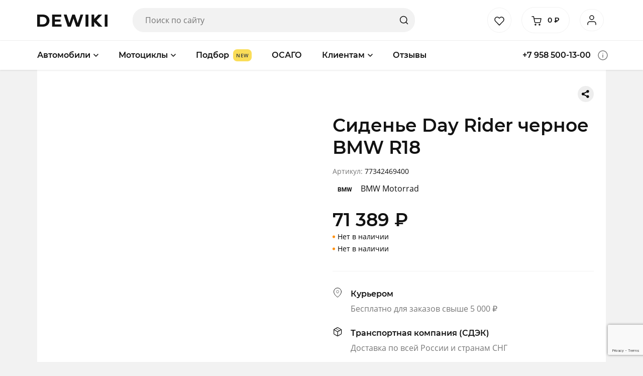

--- FILE ---
content_type: text/html; charset=UTF-8
request_url: https://dewiki.ru/product/sidene-day-rider-chernoe-bmw-r18/
body_size: 29333
content:
<!DOCTYPE html>
<html lang="ru-RU" class="no-js no-svg">
  <head>
<!-- Google Tag Manager -->
<script>(function(w,d,s,l,i){w[l]=w[l]||[];w[l].push({'gtm.start':
new Date().getTime(),event:'gtm.js'});var f=d.getElementsByTagName(s)[0],
j=d.createElement(s),dl=l!='dataLayer'?'&l='+l:'';j.async=true;j.src=
'https://www.googletagmanager.com/gtm.js?id='+i+dl;f.parentNode.insertBefore(j,f);
})(window,document,'script','dataLayer','GTM-T435MK9');</script>
<!-- End Google Tag Manager -->
<link rel="icon" href="/favicon.svg" type="image/svg+xml">
<meta name="google-site-verification" content="GUIOIXuRDRck4iAiAukobWM4vV682cy-jf9ZDLMVt9g" />
<!-- Global site tag (gtag.js) - Google Analytics -->

<script>
  window.dataLayer = window.dataLayer || [];
  function gtag(){dataLayer.push(arguments);}
  gtag('js', new Date());

  gtag('config', 'UA-115868037-1');
</script>
    <meta charset="UTF-8">
    <meta name="viewport" content="width=device-width, initial-scale=1">
    <link rel="profile" href="http://gmpg.org/xfn/11">
    <title> &raquo; Сиденье Day Rider черное BMW R18</title>
    <!-- Manifest added by SuperPWA - Progressive Web Apps Plugin For WordPress -->
<link rel="manifest" href="/superpwa-manifest-nginx.json">
<meta name="theme-color" content="#ffffff">
<!-- / SuperPWA.com -->
				<script>document.documentElement.className = document.documentElement.className + ' yes-js js_active js'</script>
			<meta name='robots' content='max-image-preview:large' />
	<style>img:is([sizes="auto" i], [sizes^="auto," i]) { contain-intrinsic-size: 3000px 1500px }</style>
	<script type="text/javascript">
/* <![CDATA[ */
window._wpemojiSettings = {"baseUrl":"https:\/\/s.w.org\/images\/core\/emoji\/16.0.1\/72x72\/","ext":".png","svgUrl":"https:\/\/s.w.org\/images\/core\/emoji\/16.0.1\/svg\/","svgExt":".svg","source":{"concatemoji":"https:\/\/dewiki.ru\/wp-includes\/js\/wp-emoji-release.min.js?ver=6.8.3"}};
/*! This file is auto-generated */
!function(s,n){var o,i,e;function c(e){try{var t={supportTests:e,timestamp:(new Date).valueOf()};sessionStorage.setItem(o,JSON.stringify(t))}catch(e){}}function p(e,t,n){e.clearRect(0,0,e.canvas.width,e.canvas.height),e.fillText(t,0,0);var t=new Uint32Array(e.getImageData(0,0,e.canvas.width,e.canvas.height).data),a=(e.clearRect(0,0,e.canvas.width,e.canvas.height),e.fillText(n,0,0),new Uint32Array(e.getImageData(0,0,e.canvas.width,e.canvas.height).data));return t.every(function(e,t){return e===a[t]})}function u(e,t){e.clearRect(0,0,e.canvas.width,e.canvas.height),e.fillText(t,0,0);for(var n=e.getImageData(16,16,1,1),a=0;a<n.data.length;a++)if(0!==n.data[a])return!1;return!0}function f(e,t,n,a){switch(t){case"flag":return n(e,"\ud83c\udff3\ufe0f\u200d\u26a7\ufe0f","\ud83c\udff3\ufe0f\u200b\u26a7\ufe0f")?!1:!n(e,"\ud83c\udde8\ud83c\uddf6","\ud83c\udde8\u200b\ud83c\uddf6")&&!n(e,"\ud83c\udff4\udb40\udc67\udb40\udc62\udb40\udc65\udb40\udc6e\udb40\udc67\udb40\udc7f","\ud83c\udff4\u200b\udb40\udc67\u200b\udb40\udc62\u200b\udb40\udc65\u200b\udb40\udc6e\u200b\udb40\udc67\u200b\udb40\udc7f");case"emoji":return!a(e,"\ud83e\udedf")}return!1}function g(e,t,n,a){var r="undefined"!=typeof WorkerGlobalScope&&self instanceof WorkerGlobalScope?new OffscreenCanvas(300,150):s.createElement("canvas"),o=r.getContext("2d",{willReadFrequently:!0}),i=(o.textBaseline="top",o.font="600 32px Arial",{});return e.forEach(function(e){i[e]=t(o,e,n,a)}),i}function t(e){var t=s.createElement("script");t.src=e,t.defer=!0,s.head.appendChild(t)}"undefined"!=typeof Promise&&(o="wpEmojiSettingsSupports",i=["flag","emoji"],n.supports={everything:!0,everythingExceptFlag:!0},e=new Promise(function(e){s.addEventListener("DOMContentLoaded",e,{once:!0})}),new Promise(function(t){var n=function(){try{var e=JSON.parse(sessionStorage.getItem(o));if("object"==typeof e&&"number"==typeof e.timestamp&&(new Date).valueOf()<e.timestamp+604800&&"object"==typeof e.supportTests)return e.supportTests}catch(e){}return null}();if(!n){if("undefined"!=typeof Worker&&"undefined"!=typeof OffscreenCanvas&&"undefined"!=typeof URL&&URL.createObjectURL&&"undefined"!=typeof Blob)try{var e="postMessage("+g.toString()+"("+[JSON.stringify(i),f.toString(),p.toString(),u.toString()].join(",")+"));",a=new Blob([e],{type:"text/javascript"}),r=new Worker(URL.createObjectURL(a),{name:"wpTestEmojiSupports"});return void(r.onmessage=function(e){c(n=e.data),r.terminate(),t(n)})}catch(e){}c(n=g(i,f,p,u))}t(n)}).then(function(e){for(var t in e)n.supports[t]=e[t],n.supports.everything=n.supports.everything&&n.supports[t],"flag"!==t&&(n.supports.everythingExceptFlag=n.supports.everythingExceptFlag&&n.supports[t]);n.supports.everythingExceptFlag=n.supports.everythingExceptFlag&&!n.supports.flag,n.DOMReady=!1,n.readyCallback=function(){n.DOMReady=!0}}).then(function(){return e}).then(function(){var e;n.supports.everything||(n.readyCallback(),(e=n.source||{}).concatemoji?t(e.concatemoji):e.wpemoji&&e.twemoji&&(t(e.twemoji),t(e.wpemoji)))}))}((window,document),window._wpemojiSettings);
/* ]]> */
</script>
<link rel='stylesheet' id='dashicons-css' href='https://dewiki.ru/wp-includes/css/dashicons.min.css?ver=6.8.3' type='text/css' media='all' />
<style id='dashicons-inline-css' type='text/css'>
[data-font="Dashicons"]:before {font-family: 'Dashicons' !important;content: attr(data-icon) !important;speak: none !important;font-weight: normal !important;font-variant: normal !important;text-transform: none !important;line-height: 1 !important;font-style: normal !important;-webkit-font-smoothing: antialiased !important;-moz-osx-font-smoothing: grayscale !important;}
</style>
<link rel='stylesheet' id='menu-icons-extra-css' href='https://dewiki.ru/wp-content/plugins/menu-icons/css/extra.min.css?ver=0.13.19' type='text/css' media='all' />
<style id='wp-emoji-styles-inline-css' type='text/css'>

	img.wp-smiley, img.emoji {
		display: inline !important;
		border: none !important;
		box-shadow: none !important;
		height: 1em !important;
		width: 1em !important;
		margin: 0 0.07em !important;
		vertical-align: -0.1em !important;
		background: none !important;
		padding: 0 !important;
	}
</style>
<link rel='stylesheet' id='wp-block-library-css' href='https://dewiki.ru/wp-includes/css/dist/block-library/style.min.css?ver=6.8.3' type='text/css' media='all' />
<style id='classic-theme-styles-inline-css' type='text/css'>
/*! This file is auto-generated */
.wp-block-button__link{color:#fff;background-color:#32373c;border-radius:9999px;box-shadow:none;text-decoration:none;padding:calc(.667em + 2px) calc(1.333em + 2px);font-size:1.125em}.wp-block-file__button{background:#32373c;color:#fff;text-decoration:none}
</style>
<link rel='stylesheet' id='jquery-selectBox-css' href='https://dewiki.ru/wp-content/plugins/yith-woocommerce-wishlist/assets/css/jquery.selectBox.css?ver=1.2.0' type='text/css' media='all' />
<link rel='stylesheet' id='woocommerce_prettyPhoto_css-css' href='//dewiki.ru/wp-content/plugins/woocommerce/assets/css/prettyPhoto.css?ver=3.1.6' type='text/css' media='all' />
<link rel='stylesheet' id='yith-wcwl-main-css' href='https://dewiki.ru/wp-content/plugins/yith-woocommerce-wishlist/assets/css/style.css?ver=4.10.1' type='text/css' media='all' />
<style id='yith-wcwl-main-inline-css' type='text/css'>
 :root { --color-add-to-wishlist-background: #333333; --color-add-to-wishlist-text: #FFFFFF; --color-add-to-wishlist-border: #333333; --color-add-to-wishlist-background-hover: #333333; --color-add-to-wishlist-text-hover: #FFFFFF; --color-add-to-wishlist-border-hover: #333333; --rounded-corners-radius: 16px; --color-add-to-cart-background: #333333; --color-add-to-cart-text: #FFFFFF; --color-add-to-cart-border: #333333; --color-add-to-cart-background-hover: #4F4F4F; --color-add-to-cart-text-hover: #FFFFFF; --color-add-to-cart-border-hover: #4F4F4F; --add-to-cart-rounded-corners-radius: 16px; --color-button-style-1-background: #333333; --color-button-style-1-text: #FFFFFF; --color-button-style-1-border: #333333; --color-button-style-1-background-hover: #4F4F4F; --color-button-style-1-text-hover: #FFFFFF; --color-button-style-1-border-hover: #4F4F4F; --color-button-style-2-background: #333333; --color-button-style-2-text: #FFFFFF; --color-button-style-2-border: #333333; --color-button-style-2-background-hover: #4F4F4F; --color-button-style-2-text-hover: #FFFFFF; --color-button-style-2-border-hover: #4F4F4F; --color-wishlist-table-background: #FFFFFF; --color-wishlist-table-text: #6d6c6c; --color-wishlist-table-border: #FFFFFF; --color-headers-background: #F4F4F4; --color-share-button-color: #FFFFFF; --color-share-button-color-hover: #FFFFFF; --color-fb-button-background: #39599E; --color-fb-button-background-hover: #595A5A; --color-tw-button-background: #45AFE2; --color-tw-button-background-hover: #595A5A; --color-pr-button-background: #AB2E31; --color-pr-button-background-hover: #595A5A; --color-em-button-background: #FBB102; --color-em-button-background-hover: #595A5A; --color-wa-button-background: #00A901; --color-wa-button-background-hover: #595A5A; --feedback-duration: 3s } 
 :root { --color-add-to-wishlist-background: #333333; --color-add-to-wishlist-text: #FFFFFF; --color-add-to-wishlist-border: #333333; --color-add-to-wishlist-background-hover: #333333; --color-add-to-wishlist-text-hover: #FFFFFF; --color-add-to-wishlist-border-hover: #333333; --rounded-corners-radius: 16px; --color-add-to-cart-background: #333333; --color-add-to-cart-text: #FFFFFF; --color-add-to-cart-border: #333333; --color-add-to-cart-background-hover: #4F4F4F; --color-add-to-cart-text-hover: #FFFFFF; --color-add-to-cart-border-hover: #4F4F4F; --add-to-cart-rounded-corners-radius: 16px; --color-button-style-1-background: #333333; --color-button-style-1-text: #FFFFFF; --color-button-style-1-border: #333333; --color-button-style-1-background-hover: #4F4F4F; --color-button-style-1-text-hover: #FFFFFF; --color-button-style-1-border-hover: #4F4F4F; --color-button-style-2-background: #333333; --color-button-style-2-text: #FFFFFF; --color-button-style-2-border: #333333; --color-button-style-2-background-hover: #4F4F4F; --color-button-style-2-text-hover: #FFFFFF; --color-button-style-2-border-hover: #4F4F4F; --color-wishlist-table-background: #FFFFFF; --color-wishlist-table-text: #6d6c6c; --color-wishlist-table-border: #FFFFFF; --color-headers-background: #F4F4F4; --color-share-button-color: #FFFFFF; --color-share-button-color-hover: #FFFFFF; --color-fb-button-background: #39599E; --color-fb-button-background-hover: #595A5A; --color-tw-button-background: #45AFE2; --color-tw-button-background-hover: #595A5A; --color-pr-button-background: #AB2E31; --color-pr-button-background-hover: #595A5A; --color-em-button-background: #FBB102; --color-em-button-background-hover: #595A5A; --color-wa-button-background: #00A901; --color-wa-button-background-hover: #595A5A; --feedback-duration: 3s } 
</style>
<style id='global-styles-inline-css' type='text/css'>
:root{--wp--preset--aspect-ratio--square: 1;--wp--preset--aspect-ratio--4-3: 4/3;--wp--preset--aspect-ratio--3-4: 3/4;--wp--preset--aspect-ratio--3-2: 3/2;--wp--preset--aspect-ratio--2-3: 2/3;--wp--preset--aspect-ratio--16-9: 16/9;--wp--preset--aspect-ratio--9-16: 9/16;--wp--preset--color--black: #000000;--wp--preset--color--cyan-bluish-gray: #abb8c3;--wp--preset--color--white: #ffffff;--wp--preset--color--pale-pink: #f78da7;--wp--preset--color--vivid-red: #cf2e2e;--wp--preset--color--luminous-vivid-orange: #ff6900;--wp--preset--color--luminous-vivid-amber: #fcb900;--wp--preset--color--light-green-cyan: #7bdcb5;--wp--preset--color--vivid-green-cyan: #00d084;--wp--preset--color--pale-cyan-blue: #8ed1fc;--wp--preset--color--vivid-cyan-blue: #0693e3;--wp--preset--color--vivid-purple: #9b51e0;--wp--preset--gradient--vivid-cyan-blue-to-vivid-purple: linear-gradient(135deg,rgba(6,147,227,1) 0%,rgb(155,81,224) 100%);--wp--preset--gradient--light-green-cyan-to-vivid-green-cyan: linear-gradient(135deg,rgb(122,220,180) 0%,rgb(0,208,130) 100%);--wp--preset--gradient--luminous-vivid-amber-to-luminous-vivid-orange: linear-gradient(135deg,rgba(252,185,0,1) 0%,rgba(255,105,0,1) 100%);--wp--preset--gradient--luminous-vivid-orange-to-vivid-red: linear-gradient(135deg,rgba(255,105,0,1) 0%,rgb(207,46,46) 100%);--wp--preset--gradient--very-light-gray-to-cyan-bluish-gray: linear-gradient(135deg,rgb(238,238,238) 0%,rgb(169,184,195) 100%);--wp--preset--gradient--cool-to-warm-spectrum: linear-gradient(135deg,rgb(74,234,220) 0%,rgb(151,120,209) 20%,rgb(207,42,186) 40%,rgb(238,44,130) 60%,rgb(251,105,98) 80%,rgb(254,248,76) 100%);--wp--preset--gradient--blush-light-purple: linear-gradient(135deg,rgb(255,206,236) 0%,rgb(152,150,240) 100%);--wp--preset--gradient--blush-bordeaux: linear-gradient(135deg,rgb(254,205,165) 0%,rgb(254,45,45) 50%,rgb(107,0,62) 100%);--wp--preset--gradient--luminous-dusk: linear-gradient(135deg,rgb(255,203,112) 0%,rgb(199,81,192) 50%,rgb(65,88,208) 100%);--wp--preset--gradient--pale-ocean: linear-gradient(135deg,rgb(255,245,203) 0%,rgb(182,227,212) 50%,rgb(51,167,181) 100%);--wp--preset--gradient--electric-grass: linear-gradient(135deg,rgb(202,248,128) 0%,rgb(113,206,126) 100%);--wp--preset--gradient--midnight: linear-gradient(135deg,rgb(2,3,129) 0%,rgb(40,116,252) 100%);--wp--preset--font-size--small: 13px;--wp--preset--font-size--medium: 20px;--wp--preset--font-size--large: 36px;--wp--preset--font-size--x-large: 42px;--wp--preset--spacing--20: 0.44rem;--wp--preset--spacing--30: 0.67rem;--wp--preset--spacing--40: 1rem;--wp--preset--spacing--50: 1.5rem;--wp--preset--spacing--60: 2.25rem;--wp--preset--spacing--70: 3.38rem;--wp--preset--spacing--80: 5.06rem;--wp--preset--shadow--natural: 6px 6px 9px rgba(0, 0, 0, 0.2);--wp--preset--shadow--deep: 12px 12px 50px rgba(0, 0, 0, 0.4);--wp--preset--shadow--sharp: 6px 6px 0px rgba(0, 0, 0, 0.2);--wp--preset--shadow--outlined: 6px 6px 0px -3px rgba(255, 255, 255, 1), 6px 6px rgba(0, 0, 0, 1);--wp--preset--shadow--crisp: 6px 6px 0px rgba(0, 0, 0, 1);}:where(.is-layout-flex){gap: 0.5em;}:where(.is-layout-grid){gap: 0.5em;}body .is-layout-flex{display: flex;}.is-layout-flex{flex-wrap: wrap;align-items: center;}.is-layout-flex > :is(*, div){margin: 0;}body .is-layout-grid{display: grid;}.is-layout-grid > :is(*, div){margin: 0;}:where(.wp-block-columns.is-layout-flex){gap: 2em;}:where(.wp-block-columns.is-layout-grid){gap: 2em;}:where(.wp-block-post-template.is-layout-flex){gap: 1.25em;}:where(.wp-block-post-template.is-layout-grid){gap: 1.25em;}.has-black-color{color: var(--wp--preset--color--black) !important;}.has-cyan-bluish-gray-color{color: var(--wp--preset--color--cyan-bluish-gray) !important;}.has-white-color{color: var(--wp--preset--color--white) !important;}.has-pale-pink-color{color: var(--wp--preset--color--pale-pink) !important;}.has-vivid-red-color{color: var(--wp--preset--color--vivid-red) !important;}.has-luminous-vivid-orange-color{color: var(--wp--preset--color--luminous-vivid-orange) !important;}.has-luminous-vivid-amber-color{color: var(--wp--preset--color--luminous-vivid-amber) !important;}.has-light-green-cyan-color{color: var(--wp--preset--color--light-green-cyan) !important;}.has-vivid-green-cyan-color{color: var(--wp--preset--color--vivid-green-cyan) !important;}.has-pale-cyan-blue-color{color: var(--wp--preset--color--pale-cyan-blue) !important;}.has-vivid-cyan-blue-color{color: var(--wp--preset--color--vivid-cyan-blue) !important;}.has-vivid-purple-color{color: var(--wp--preset--color--vivid-purple) !important;}.has-black-background-color{background-color: var(--wp--preset--color--black) !important;}.has-cyan-bluish-gray-background-color{background-color: var(--wp--preset--color--cyan-bluish-gray) !important;}.has-white-background-color{background-color: var(--wp--preset--color--white) !important;}.has-pale-pink-background-color{background-color: var(--wp--preset--color--pale-pink) !important;}.has-vivid-red-background-color{background-color: var(--wp--preset--color--vivid-red) !important;}.has-luminous-vivid-orange-background-color{background-color: var(--wp--preset--color--luminous-vivid-orange) !important;}.has-luminous-vivid-amber-background-color{background-color: var(--wp--preset--color--luminous-vivid-amber) !important;}.has-light-green-cyan-background-color{background-color: var(--wp--preset--color--light-green-cyan) !important;}.has-vivid-green-cyan-background-color{background-color: var(--wp--preset--color--vivid-green-cyan) !important;}.has-pale-cyan-blue-background-color{background-color: var(--wp--preset--color--pale-cyan-blue) !important;}.has-vivid-cyan-blue-background-color{background-color: var(--wp--preset--color--vivid-cyan-blue) !important;}.has-vivid-purple-background-color{background-color: var(--wp--preset--color--vivid-purple) !important;}.has-black-border-color{border-color: var(--wp--preset--color--black) !important;}.has-cyan-bluish-gray-border-color{border-color: var(--wp--preset--color--cyan-bluish-gray) !important;}.has-white-border-color{border-color: var(--wp--preset--color--white) !important;}.has-pale-pink-border-color{border-color: var(--wp--preset--color--pale-pink) !important;}.has-vivid-red-border-color{border-color: var(--wp--preset--color--vivid-red) !important;}.has-luminous-vivid-orange-border-color{border-color: var(--wp--preset--color--luminous-vivid-orange) !important;}.has-luminous-vivid-amber-border-color{border-color: var(--wp--preset--color--luminous-vivid-amber) !important;}.has-light-green-cyan-border-color{border-color: var(--wp--preset--color--light-green-cyan) !important;}.has-vivid-green-cyan-border-color{border-color: var(--wp--preset--color--vivid-green-cyan) !important;}.has-pale-cyan-blue-border-color{border-color: var(--wp--preset--color--pale-cyan-blue) !important;}.has-vivid-cyan-blue-border-color{border-color: var(--wp--preset--color--vivid-cyan-blue) !important;}.has-vivid-purple-border-color{border-color: var(--wp--preset--color--vivid-purple) !important;}.has-vivid-cyan-blue-to-vivid-purple-gradient-background{background: var(--wp--preset--gradient--vivid-cyan-blue-to-vivid-purple) !important;}.has-light-green-cyan-to-vivid-green-cyan-gradient-background{background: var(--wp--preset--gradient--light-green-cyan-to-vivid-green-cyan) !important;}.has-luminous-vivid-amber-to-luminous-vivid-orange-gradient-background{background: var(--wp--preset--gradient--luminous-vivid-amber-to-luminous-vivid-orange) !important;}.has-luminous-vivid-orange-to-vivid-red-gradient-background{background: var(--wp--preset--gradient--luminous-vivid-orange-to-vivid-red) !important;}.has-very-light-gray-to-cyan-bluish-gray-gradient-background{background: var(--wp--preset--gradient--very-light-gray-to-cyan-bluish-gray) !important;}.has-cool-to-warm-spectrum-gradient-background{background: var(--wp--preset--gradient--cool-to-warm-spectrum) !important;}.has-blush-light-purple-gradient-background{background: var(--wp--preset--gradient--blush-light-purple) !important;}.has-blush-bordeaux-gradient-background{background: var(--wp--preset--gradient--blush-bordeaux) !important;}.has-luminous-dusk-gradient-background{background: var(--wp--preset--gradient--luminous-dusk) !important;}.has-pale-ocean-gradient-background{background: var(--wp--preset--gradient--pale-ocean) !important;}.has-electric-grass-gradient-background{background: var(--wp--preset--gradient--electric-grass) !important;}.has-midnight-gradient-background{background: var(--wp--preset--gradient--midnight) !important;}.has-small-font-size{font-size: var(--wp--preset--font-size--small) !important;}.has-medium-font-size{font-size: var(--wp--preset--font-size--medium) !important;}.has-large-font-size{font-size: var(--wp--preset--font-size--large) !important;}.has-x-large-font-size{font-size: var(--wp--preset--font-size--x-large) !important;}
:where(.wp-block-post-template.is-layout-flex){gap: 1.25em;}:where(.wp-block-post-template.is-layout-grid){gap: 1.25em;}
:where(.wp-block-columns.is-layout-flex){gap: 2em;}:where(.wp-block-columns.is-layout-grid){gap: 2em;}
:root :where(.wp-block-pullquote){font-size: 1.5em;line-height: 1.6;}
</style>
<link rel='stylesheet' id='boc_wc_cart_plugin-css' href='https://dewiki.ru/wp-content/plugins/boc_wc_cart/css/style.css?ver=6.8.3' type='text/css' media='all' />
<link rel='stylesheet' id='contact-form-7-css' href='https://dewiki.ru/wp-content/plugins/contact-form-7/includes/css/styles.css?ver=6.1.3' type='text/css' media='all' />
<link rel='stylesheet' id='woocommerce-layout-css' href='https://dewiki.ru/wp-content/plugins/woocommerce/assets/css/woocommerce-layout.css?ver=10.3.7' type='text/css' media='all' />
<link rel='stylesheet' id='woocommerce-smallscreen-css' href='https://dewiki.ru/wp-content/plugins/woocommerce/assets/css/woocommerce-smallscreen.css?ver=10.3.7' type='text/css' media='only screen and (max-width: 768px)' />
<link rel='stylesheet' id='woocommerce-general-css' href='https://dewiki.ru/wp-content/plugins/woocommerce/assets/css/woocommerce.css?ver=10.3.7' type='text/css' media='all' />
<style id='woocommerce-inline-inline-css' type='text/css'>
.woocommerce form .form-row .required { visibility: visible; }
</style>
<link rel='stylesheet' id='yith-wcbr-css' href='https://dewiki.ru/wp-content/plugins/yith-woocommerce-brands-add-on/assets/css/yith-wcbr.css?ver=2.36.0' type='text/css' media='all' />
<link rel='stylesheet' id='brands-styles-css' href='https://dewiki.ru/wp-content/plugins/woocommerce/assets/css/brands.css?ver=10.3.7' type='text/css' media='all' />
<link rel='stylesheet' id='bootstrap-css' href='https://dewiki.ru/wp-content/themes/dewiki/assets/lib/bootstrap/css/bootstrap.min.css?ver=4.3.5' type='text/css' media='all' />
<link rel='stylesheet' id='dewiki-css' href='https://dewiki.ru/wp-content/themes/dewiki/assets/css/style.css?ver=1630925789' type='text/css' media='all' />
<link rel='stylesheet' id='dewiki-product-css' href='https://dewiki.ru/wp-content/themes/dewiki/assets/css/product.css?ver=1618981816' type='text/css' media='all' />
<link rel='stylesheet' id='dewiki-custom-css' href='https://dewiki.ru/wp-content/themes/dewiki/assets/css/custom.css?ver=1631469867' type='text/css' media='all' />
<link rel='stylesheet' id='select2-css' href='https://dewiki.ru/wp-content/plugins/woocommerce/assets/css/select2.css?ver=10.3.7' type='text/css' media='all' />
<link rel='stylesheet' id='fancybox-css' href='https://dewiki.ru/wp-content/plugins/easy-fancybox/fancybox/1.5.4/jquery.fancybox.min.css?ver=6.8.3' type='text/css' media='screen' />
<style id='fancybox-inline-css' type='text/css'>

					.wpgs-nav .slick-track {
						transform: inherit !important;
					}
				.wpgs-for .slick-slide{cursor:pointer;}
</style>
<link rel='stylesheet' id='bws-custom-style-css' href='https://dewiki.ru/wp-content/uploads/bws-custom-code/bws-custom-code.css?ver=2.4.2' type='text/css' media='all' />
<link rel='stylesheet' id='slick-css' href='https://dewiki.ru/wp-content/plugins/woo-product-gallery-slider/assets/css/slick.css?ver=2.3.22' type='text/css' media='all' />
<link rel='stylesheet' id='slick-theme-css' href='https://dewiki.ru/wp-content/plugins/woo-product-gallery-slider/assets/css/slick-theme.css?ver=2.3.22' type='text/css' media='all' />
<link rel='stylesheet' id='flaticon-wpgs-css' href='https://dewiki.ru/wp-content/plugins/woo-product-gallery-slider/assets/css/font/flaticon.css?ver=2.3.22' type='text/css' media='all' />
<script type="text/javascript" src="https://dewiki.ru/wp-includes/js/jquery/jquery.min.js?ver=3.7.1" id="jquery-core-js"></script>
<script type="text/javascript" src="https://dewiki.ru/wp-includes/js/jquery/jquery-migrate.min.js?ver=3.4.1" id="jquery-migrate-js"></script>
<script type="text/javascript" src="https://dewiki.ru/wp-content/plugins/miniorange-login-openid/includes/js/mo_openid_jquery.cookie.min.js?ver=6.8.3" id="js-cookie-script-js"></script>
<script type="text/javascript" src="https://dewiki.ru/wp-content/plugins/miniorange-login-openid/includes/js/mo-openid-social_login.js?ver=6.8.3" id="mo-social-login-script-js"></script>
<script type="text/javascript" id="wc-single-product-js-extra">
/* <![CDATA[ */
var wc_single_product_params = {"i18n_required_rating_text":"\u041f\u043e\u0436\u0430\u043b\u0443\u0439\u0441\u0442\u0430, \u043f\u043e\u0441\u0442\u0430\u0432\u044c\u0442\u0435 \u043e\u0446\u0435\u043d\u043a\u0443","i18n_rating_options":["1 \u0438\u0437 5 \u0437\u0432\u0451\u0437\u0434","2 \u0438\u0437 5 \u0437\u0432\u0451\u0437\u0434","3 \u0438\u0437 5 \u0437\u0432\u0451\u0437\u0434","4 \u0438\u0437 5 \u0437\u0432\u0451\u0437\u0434","5 \u0438\u0437 5 \u0437\u0432\u0451\u0437\u0434"],"i18n_product_gallery_trigger_text":"\u041f\u0440\u043e\u0441\u043c\u043e\u0442\u0440 \u0433\u0430\u043b\u0435\u0440\u0435\u0438 \u0438\u0437\u043e\u0431\u0440\u0430\u0436\u0435\u043d\u0438\u0439 \u0432 \u043f\u043e\u043b\u043d\u043e\u044d\u043a\u0440\u0430\u043d\u043d\u043e\u043c \u0440\u0435\u0436\u0438\u043c\u0435","review_rating_required":"yes","flexslider":{"rtl":false,"animation":"slide","smoothHeight":true,"directionNav":false,"controlNav":"thumbnails","slideshow":false,"animationSpeed":500,"animationLoop":false,"allowOneSlide":false},"zoom_enabled":"","zoom_options":[],"photoswipe_enabled":"","photoswipe_options":{"shareEl":false,"closeOnScroll":false,"history":false,"hideAnimationDuration":0,"showAnimationDuration":0},"flexslider_enabled":""};
/* ]]> */
</script>
<script type="text/javascript" src="https://dewiki.ru/wp-content/plugins/woocommerce/assets/js/frontend/single-product.min.js?ver=10.3.7" id="wc-single-product-js" defer="defer" data-wp-strategy="defer"></script>
<script type="text/javascript" src="https://dewiki.ru/wp-content/plugins/woocommerce/assets/js/jquery-blockui/jquery.blockUI.min.js?ver=2.7.0-wc.10.3.7" id="wc-jquery-blockui-js" defer="defer" data-wp-strategy="defer"></script>
<script type="text/javascript" src="https://dewiki.ru/wp-content/plugins/woocommerce/assets/js/js-cookie/js.cookie.min.js?ver=2.1.4-wc.10.3.7" id="wc-js-cookie-js" defer="defer" data-wp-strategy="defer"></script>
<script type="text/javascript" id="woocommerce-js-extra">
/* <![CDATA[ */
var woocommerce_params = {"ajax_url":"\/wp-admin\/admin-ajax.php","wc_ajax_url":"\/?wc-ajax=%%endpoint%%","i18n_password_show":"\u041f\u043e\u043a\u0430\u0437\u0430\u0442\u044c \u043f\u0430\u0440\u043e\u043b\u044c","i18n_password_hide":"\u0421\u043a\u0440\u044b\u0442\u044c \u043f\u0430\u0440\u043e\u043b\u044c"};
/* ]]> */
</script>
<script type="text/javascript" src="https://dewiki.ru/wp-content/plugins/woocommerce/assets/js/frontend/woocommerce.min.js?ver=10.3.7" id="woocommerce-js" defer="defer" data-wp-strategy="defer"></script>
<link rel="https://api.w.org/" href="https://dewiki.ru/wp-json/" /><link rel="alternate" title="JSON" type="application/json" href="https://dewiki.ru/wp-json/wp/v2/product/50057" /><link rel="EditURI" type="application/rsd+xml" title="RSD" href="https://dewiki.ru/xmlrpc.php?rsd" />
<meta name="generator" content="WordPress 6.8.3" />
<meta name="generator" content="WooCommerce 10.3.7" />
<link rel="canonical" href="https://dewiki.ru/product/sidene-day-rider-chernoe-bmw-r18/" />
<link rel='shortlink' href='https://dewiki.ru/?p=50057' />
<link rel="alternate" title="oEmbed (JSON)" type="application/json+oembed" href="https://dewiki.ru/wp-json/oembed/1.0/embed?url=https%3A%2F%2Fdewiki.ru%2Fproduct%2Fsidene-day-rider-chernoe-bmw-r18%2F" />
<link rel="alternate" title="oEmbed (XML)" type="text/xml+oembed" href="https://dewiki.ru/wp-json/oembed/1.0/embed?url=https%3A%2F%2Fdewiki.ru%2Fproduct%2Fsidene-day-rider-chernoe-bmw-r18%2F&#038;format=xml" />
	<noscript><style>.woocommerce-product-gallery{ opacity: 1 !important; }</style></noscript>
	<style type="text/css">.wpgs-for .slick-arrow::before,.wpgs-nav .slick-prev::before, .wpgs-nav .slick-next::before{color:#000;}.fancybox-bg{background-color:rgba(10,0,0,0.75);}.fancybox-caption,.fancybox-infobar{color:#fff;}.wpgs-nav .slick-slide{border-color:transparent}.wpgs-nav .slick-current{border-color:#000}.wpgs-video-wrapper{min-height:500px;}</style><link rel="icon" href="https://dewiki.ru/wp-content/uploads/2020/12/cropped-1024-fav-32x32.png?v=1639561371" sizes="32x32" />
<link rel="icon" href="https://dewiki.ru/wp-content/uploads/2020/12/cropped-1024-fav-192x192.png?v=1639561371" sizes="192x192" />
<link rel="apple-touch-icon" href="https://dewiki.ru/wp-content/uploads/2020/12/cropped-1024-fav-180x180.png?v=1639561371" />
<meta name="msapplication-TileImage" content="https://dewiki.ru/wp-content/uploads/2020/12/cropped-1024-fav-270x270.png?v=1639561371" />

  </head>
  <body class="wp-singular product-template-default single single-product postid-50057 wp-theme-dewiki theme-dewiki woocommerce woocommerce-page woocommerce-no-js">
<!-- Google Tag Manager (noscript) -->
<noscript><iframe src="https://www.googletagmanager.com/ns.html?id=GTM-T435MK9"
height="0" width="0" style="display:none;visibility:hidden"></iframe></noscript>
<!-- End Google Tag Manager (noscript) -->

    <header class="header">
      <div class="header__top">
        <div class="container">
			
          <div class="row align-items-center">
            <div class="col-2 d-flex d-lg-none">
              <button type="button" class="search__btn" aria-label="Поиск">
                <svg width="20" height="20">
                  <use xlink:href="https://dewiki.ru/wp-content/themes/dewiki/sprite.svg#search"></use>
                </svg>
              </button>
            </div>
            <div class="col-8 col-lg-2">
                              <a href="/" class="logo text-center"><img src="https://dewiki.ru/wp-content/themes/dewiki/assets/img/logo.svg" alt="DEWIKI"/></a>
                          </div>
            <div class="col-12 col-lg-5 col-xl-6 d-none d-lg-block search__form">
              

<form role="search" method="get" action="https://dewiki.ru/">
  <input type="search" id="search-form-696bb9eedee20" class="search-field" placeholder="Поиск по сайту" value="" name="s" />
  <input type="hidden" name="post_type" value="product"/>
  <button type="submit" class="search-submit d-none d-md-block" aria-label="Найти">
    <svg width="20" height="30">
      <use xlink:href="https://dewiki.ru/wp-content/themes/dewiki/sprite.svg#search"></use>
    </svg>
  </button>
  <button type="button" class="search-close d-block d-lg-none" aria-label="Закрыть">
    <svg width="20" height="30">
      <use xlink:href="https://dewiki.ru/wp-content/themes/dewiki/sprite.svg#close"></use>
    </svg>
  </button>
</form>
            </div>
            <div class="col-12 col-lg-5 col-xl-4 d-none d-lg-block">
              <div class="row align-items-center justify-content-end">
                <div class="col-auto p16">
                  <a href="/wishlist/" class="br wishlist d-block">
                    <svg width="20" height="20">
                      <use xlink:href="https://dewiki.ru/wp-content/themes/dewiki/sprite.svg#heart"></use>
                    </svg>
                  </a>
                </div>
                <div class="col-auto p16 widget_shopping_cart_content">
                  
<div class="minicart"> 
  <a href="https://dewiki.ru/checkout/" class="br row">
    <span class="col-auto minicart-wrap">
      <svg width="20" height="20">
        <use xlink:href="https://dewiki.ru/wp-content/themes/dewiki/sprite.svg#basket"></use>
      </svg>
    </span>
    <span class="col-auto minicart-wrap"><span class="woocommerce-Price-amount amount"><bdi>0&nbsp;<span class="woocommerce-Price-currencySymbol">&#8381;</span></bdi></span></span>
      </a>  

</div>
  
                </div>
                <div id="header-profile-block" class="col-auto profile">
                                    <a href="https://dewiki.ru/my-account/" class="br d-block"><i class="dw-icon dw-user"></i></a>
                                  </div>
              </div>
            </div>

                          <div class="col-2 d-block d-lg-none text-right">
                <a href="tel:+79585001300" class="phone__btn" aria-label="+79585001300">
                  <svg width="20" height="20">
                    <use xlink:href="https://dewiki.ru/wp-content/themes/dewiki/sprite.svg#phone"></use>
                  </svg>
                </a>
              </div>
                      </div>
        </div>
      </div>

      <div class="header__menu menu">
        <div class="container d-flex align-items-center position-relative">
          <ul id="menu-header" class="nav d-none d-lg-flex"><li id="menu-item-16781" class="menu-item menu-item-type-taxonomy menu-item-object-product_cat menu-item-has-children menu-item-16781 first-item"><a href="https://dewiki.ru/product-category/avtomobili/" class="first-link">Автомобили</a>
<ul class="menu__dropdown level-0 d-none">
	<li id="menu-item-16782" class="d-none menu-item menu-item-type-taxonomy menu-item-object-product_cat menu-item-has-children menu-item-16782 depth-1 cat-brand-150"><a href="https://dewiki.ru/product-category/avtomobili/audi/" class="link-depth-1"><img src="https://dewiki.ru/wp-content/uploads/2020/11/audi-menu.svg" class="_mi _before _svg" aria-hidden="true" alt="" width="48" height="48" style="width:3em;"/><span>Audi</span></a>
	<ul class="menu__dropdown level-1 d-none">
		<li id="menu-item-16835" class="menu-item menu-item-type-taxonomy menu-item-object-product_cat menu-item-has-children menu-item-16835 depth-2"><a href="https://dewiki.ru/product-category/avtomobili/audi/aksessuary/" class="link-depth-2">Аксессуары</a>
		<ul class="menu__dropdown level-2 d-none">
			<li id="menu-item-39519" class="menu-item menu-item-type-taxonomy menu-item-object-product_cat menu-item-39519 depth-3"><a href="https://dewiki.ru/product-category/avtomobili/audi/aksessuary/bejsbolki/" class="link-depth-3">Бейсболки</a></li>
			<li id="menu-item-16858" class="menu-item menu-item-type-taxonomy menu-item-object-product_cat menu-item-16858 depth-3"><a href="https://dewiki.ru/product-category/avtomobili/audi/aksessuary/chasy/" class="link-depth-3">Часы</a></li>
			<li id="menu-item-16849" class="menu-item menu-item-type-taxonomy menu-item-object-product_cat menu-item-16849 depth-3"><a href="https://dewiki.ru/product-category/avtomobili/audi/aksessuary/ochki/" class="link-depth-3">Очки</a></li>
			<li id="menu-item-16838" class="menu-item menu-item-type-taxonomy menu-item-object-product_cat menu-item-16838 depth-3"><a href="https://dewiki.ru/product-category/avtomobili/audi/aksessuary/breloki-dlya-klyuchej/" class="link-depth-3">Брелоки для ключей</a></li>
			<li id="menu-item-39523" class="menu-item menu-item-type-taxonomy menu-item-object-product_cat menu-item-39523 depth-3"><a href="https://dewiki.ru/product-category/avtomobili/audi/aksessuary/sumki-i-chemodany/" class="link-depth-3">Сумки и чемоданы</a></li>
			<li id="menu-item-16855" class="menu-item menu-item-type-taxonomy menu-item-object-product_cat menu-item-16855 depth-3"><a href="https://dewiki.ru/product-category/avtomobili/audi/aksessuary/termosy-i-kruzhki/" class="link-depth-3">Термосы и кружки</a></li>
			<li id="menu-item-16841" class="menu-item menu-item-type-taxonomy menu-item-object-product_cat menu-item-16841 depth-3"><a href="https://dewiki.ru/product-category/avtomobili/audi/aksessuary/zonty/" class="link-depth-3">Зонты</a></li>
			<li id="menu-item-39521" class="menu-item menu-item-type-taxonomy menu-item-object-product_cat menu-item-39521 depth-3"><a href="https://dewiki.ru/product-category/avtomobili/audi/aksessuary/kollekczionnye-modeli-aksessuary/" class="link-depth-3">Коллекционные модели</a></li>
			<li id="menu-item-39522" class="menu-item menu-item-type-taxonomy menu-item-object-product_cat menu-item-39522 depth-3"><a href="https://dewiki.ru/product-category/avtomobili/audi/aksessuary/koshelki-i-remni/" class="link-depth-3">Кошельки и ремни</a></li>
			<li id="menu-item-16861" class="menu-item menu-item-type-taxonomy menu-item-object-product_cat menu-item-16861 depth-3"><a href="https://dewiki.ru/product-category/avtomobili/audi/aksessuary/chehly-na-telefon/" class="link-depth-3">Чехлы на телефон</a></li>
			<li id="menu-item-39520" class="menu-item menu-item-type-taxonomy menu-item-object-product_cat menu-item-39520 depth-3"><a href="https://dewiki.ru/product-category/avtomobili/audi/aksessuary/dlya-zhizni-i-doma-aksessuary/" class="link-depth-3">Для жизни и дома</a></li>
		</ul>
</li>
		<li id="menu-item-39524" class="menu-item menu-item-type-taxonomy menu-item-object-product_cat menu-item-has-children menu-item-39524 depth-2"><a href="https://dewiki.ru/product-category/avtomobili/audi/odezhda-audi-avtomobili-avtomobili/" class="link-depth-2">Одежда</a>
		<ul class="menu__dropdown level-2 d-none">
			<li id="menu-item-39526" class="menu-item menu-item-type-taxonomy menu-item-object-product_cat menu-item-39526 depth-3"><a href="https://dewiki.ru/product-category/avtomobili/audi/odezhda-audi-avtomobili-avtomobili/kurtki/" class="link-depth-3">Куртки</a></li>
			<li id="menu-item-39527" class="menu-item menu-item-type-taxonomy menu-item-object-product_cat menu-item-39527 depth-3"><a href="https://dewiki.ru/product-category/avtomobili/audi/odezhda-audi-avtomobili-avtomobili/polo-i-rubashki/" class="link-depth-3">Рубашки поло</a></li>
			<li id="menu-item-39529" class="menu-item menu-item-type-taxonomy menu-item-object-product_cat menu-item-39529 depth-3"><a href="https://dewiki.ru/product-category/avtomobili/audi/odezhda-audi-avtomobili-avtomobili/futbolki-i-majki/" class="link-depth-3">Футболки и майки</a></li>
			<li id="menu-item-39528" class="menu-item menu-item-type-taxonomy menu-item-object-product_cat menu-item-39528 depth-3"><a href="https://dewiki.ru/product-category/avtomobili/audi/odezhda-audi-avtomobili-avtomobili/tolstovki-i-dzhempery/" class="link-depth-3">Толстовки и джемперы</a></li>
			<li id="menu-item-39525" class="menu-item menu-item-type-taxonomy menu-item-object-product_cat menu-item-39525 depth-3"><a href="https://dewiki.ru/product-category/avtomobili/audi/odezhda-audi-avtomobili-avtomobili/perchatki-i-sharfy-odezhda-audi/" class="link-depth-3">Перчатки и шарфы</a></li>
			<li id="menu-item-46367" class="menu-item menu-item-type-taxonomy menu-item-object-product_cat menu-item-46367 depth-3"><a href="https://dewiki.ru/product-category/avtomobili/audi/odezhda-audi-avtomobili-avtomobili/obuv-audi/" class="link-depth-3">Обувь</a></li>
			<li id="menu-item-46366" class="menu-item menu-item-type-taxonomy menu-item-object-product_cat menu-item-46366 depth-3"><a href="https://dewiki.ru/product-category/avtomobili/audi/odezhda-audi-avtomobili-avtomobili/drugie-aksessuary/" class="link-depth-3">Другие аксессуары</a></li>
		</ul>
</li>
		<li id="menu-item-16895" class="menu-item menu-item-type-taxonomy menu-item-object-product_cat menu-item-has-children menu-item-16895 depth-2"><a href="https://dewiki.ru/product-category/avtomobili/audi/kolesa-i-diski/" class="link-depth-2">Колеса и диски</a>
		<ul class="menu__dropdown level-2 d-none">
			<li id="menu-item-16898" class="menu-item menu-item-type-taxonomy menu-item-object-product_cat menu-item-16898 depth-3"><a href="https://dewiki.ru/product-category/avtomobili/audi/kolesa-i-diski/zimnie-kolesa-v-sbore/" class="link-depth-3">Зимние колеса в сборе</a></li>
			<li id="menu-item-16901" class="menu-item menu-item-type-taxonomy menu-item-object-product_cat menu-item-16901 depth-3"><a href="https://dewiki.ru/product-category/avtomobili/audi/kolesa-i-diski/letnie-kolesa-v-sbore/" class="link-depth-3">Летние колеса в сборе</a></li>
			<li id="menu-item-16903" class="menu-item menu-item-type-taxonomy menu-item-object-product_cat menu-item-16903 depth-3"><a href="https://dewiki.ru/product-category/avtomobili/audi/kolesa-i-diski/litye-diski/" class="link-depth-3">Литые диски</a></li>
			<li id="menu-item-16906" class="menu-item menu-item-type-taxonomy menu-item-object-product_cat menu-item-16906 depth-3"><a href="https://dewiki.ru/product-category/avtomobili/audi/kolesa-i-diski/prinadlezhnosti-dlya-koles/" class="link-depth-3">Принадлежности для колес</a></li>
		</ul>
</li>
		<li id="menu-item-16923" class="menu-item menu-item-type-taxonomy menu-item-object-product_cat menu-item-has-children menu-item-16923 depth-2"><a href="https://dewiki.ru/product-category/avtomobili/audi/komfort-i-zashhita/" class="link-depth-2">Комфорт и защита</a>
		<ul class="menu__dropdown level-2 d-none">
			<li id="menu-item-16933" class="menu-item menu-item-type-taxonomy menu-item-object-product_cat menu-item-16933 depth-3"><a href="https://dewiki.ru/product-category/avtomobili/audi/komfort-i-zashhita/avtohimiya/" class="link-depth-3">Автохимия</a></li>
			<li id="menu-item-16947" class="menu-item menu-item-type-taxonomy menu-item-object-product_cat menu-item-16947 depth-3"><a href="https://dewiki.ru/product-category/avtomobili/audi/komfort-i-zashhita/kovriki-v-salon/" class="link-depth-3">Коврики в салон</a></li>
			<li id="menu-item-16948" class="menu-item menu-item-type-taxonomy menu-item-object-product_cat menu-item-16948 depth-3"><a href="https://dewiki.ru/product-category/avtomobili/audi/komfort-i-zashhita/kovriki-i-setki-v-bagazhnik/" class="link-depth-3">Коврики и сетки в багажник</a></li>
			<li id="menu-item-16935" class="menu-item menu-item-type-taxonomy menu-item-object-product_cat menu-item-16935 depth-3"><a href="https://dewiki.ru/product-category/avtomobili/audi/komfort-i-zashhita/bryzgoviki/" class="link-depth-3">Брызговики</a></li>
			<li id="menu-item-16951" class="menu-item menu-item-type-taxonomy menu-item-object-product_cat menu-item-16951 depth-3"><a href="https://dewiki.ru/product-category/avtomobili/audi/komfort-i-zashhita/salon/" class="link-depth-3">Салон</a></li>
			<li id="menu-item-16938" class="menu-item menu-item-type-taxonomy menu-item-object-product_cat menu-item-16938 depth-3"><a href="https://dewiki.ru/product-category/avtomobili/audi/komfort-i-zashhita/deflektory-okon/" class="link-depth-3">Дефлекторы окон</a></li>
			<li id="menu-item-16931" class="menu-item menu-item-type-taxonomy menu-item-object-product_cat menu-item-16931 depth-3"><a href="https://dewiki.ru/product-category/avtomobili/audi/komfort-i-zashhita/avtomobilnye-chehly/" class="link-depth-3">Автомобильные чехлы</a></li>
			<li id="menu-item-16929" class="menu-item menu-item-type-taxonomy menu-item-object-product_cat menu-item-16929 depth-3"><a href="https://dewiki.ru/product-category/avtomobili/audi/komfort-i-zashhita/avarijnaya-pomoshh/" class="link-depth-3">Аварийная помощь</a></li>
			<li id="menu-item-16943" class="menu-item menu-item-type-taxonomy menu-item-object-product_cat menu-item-16943 depth-3"><a href="https://dewiki.ru/product-category/avtomobili/audi/komfort-i-zashhita/zimnie-prinadlezhnosti/" class="link-depth-3">Зимние принадлежности</a></li>
			<li id="menu-item-16940" class="menu-item menu-item-type-taxonomy menu-item-object-product_cat menu-item-16940 depth-3"><a href="https://dewiki.ru/product-category/avtomobili/audi/komfort-i-zashhita/zashhitnye-plenki/" class="link-depth-3">Защитные пленки</a></li>
			<li id="menu-item-16956" class="menu-item menu-item-type-taxonomy menu-item-object-product_cat menu-item-16956 depth-3"><a href="https://dewiki.ru/product-category/avtomobili/audi/komfort-i-zashhita/sistemy-pomoshhi-voditelyu/" class="link-depth-3">Системы помощи водителю</a></li>
		</ul>
</li>
		<li id="menu-item-16796" class="menu-item menu-item-type-taxonomy menu-item-object-product_cat menu-item-has-children menu-item-16796 depth-2"><a href="https://dewiki.ru/product-category/avtomobili/audi/interer/" class="link-depth-2">Интерьер</a>
		<ul class="menu__dropdown level-2 d-none">
			<li id="menu-item-16799" class="menu-item menu-item-type-taxonomy menu-item-object-product_cat menu-item-16799 depth-3"><a href="https://dewiki.ru/product-category/avtomobili/audi/interer/dekorativnye-nakladki/" class="link-depth-3">Декоративные накладки</a></li>
			<li id="menu-item-16802" class="menu-item menu-item-type-taxonomy menu-item-object-product_cat menu-item-16802 depth-3"><a href="https://dewiki.ru/product-category/avtomobili/audi/interer/moldingi-porogov/" class="link-depth-3">Молдинги порогов</a></li>
			<li id="menu-item-16804" class="menu-item menu-item-type-taxonomy menu-item-object-product_cat menu-item-16804 depth-3"><a href="https://dewiki.ru/product-category/avtomobili/audi/interer/nakladki-na-pedali-i-opory-dlya-nog/" class="link-depth-3">Накладки на педали и опоры для ног</a></li>
		</ul>
</li>
		<li id="menu-item-16807" class="menu-item menu-item-type-taxonomy menu-item-object-product_cat menu-item-has-children menu-item-16807 depth-2"><a href="https://dewiki.ru/product-category/avtomobili/audi/eksterer/" class="link-depth-2">Экстерьер</a>
		<ul class="menu__dropdown level-2 d-none">
			<li id="menu-item-39530" class="menu-item menu-item-type-taxonomy menu-item-object-product_cat menu-item-39530 depth-3"><a href="https://dewiki.ru/product-category/avtomobili/audi/eksterer/nasadki-glushitelya/" class="link-depth-3">Насадки глушителя</a></li>
			<li id="menu-item-16814" class="menu-item menu-item-type-taxonomy menu-item-object-product_cat menu-item-16814 depth-3"><a href="https://dewiki.ru/product-category/avtomobili/audi/eksterer/vneshnij-dizajn/" class="link-depth-3">Внешний дизайн</a></li>
			<li id="menu-item-16810" class="menu-item menu-item-type-taxonomy menu-item-object-product_cat menu-item-16810 depth-3"><a href="https://dewiki.ru/product-category/avtomobili/audi/eksterer/akusticheskaya-sistema-dvigatelya/" class="link-depth-3">Акустическая система двигателя</a></li>
			<li id="menu-item-16811" class="menu-item menu-item-type-taxonomy menu-item-object-product_cat menu-item-16811 depth-3"><a href="https://dewiki.ru/product-category/avtomobili/audi/eksterer/aerodinamika/" class="link-depth-3">Аэродинамика</a></li>
			<li id="menu-item-16817" class="menu-item menu-item-type-taxonomy menu-item-object-product_cat menu-item-16817 depth-3"><a href="https://dewiki.ru/product-category/avtomobili/audi/eksterer/dekorativnye-reshetki/" class="link-depth-3">Декоративные решетки</a></li>
			<li id="menu-item-16819" class="menu-item menu-item-type-taxonomy menu-item-object-product_cat menu-item-16819 depth-3"><a href="https://dewiki.ru/product-category/avtomobili/audi/eksterer/zadnie-fonari/" class="link-depth-3">Задние фонари</a></li>
		</ul>
</li>
		<li id="menu-item-16826" class="menu-item menu-item-type-taxonomy menu-item-object-product_cat menu-item-has-children menu-item-16826 depth-2"><a href="https://dewiki.ru/product-category/avtomobili/audi/dlya-detej/" class="link-depth-2">Для детей</a>
		<ul class="menu__dropdown level-2 d-none">
			<li id="menu-item-16829" class="menu-item menu-item-type-taxonomy menu-item-object-product_cat menu-item-16829 depth-3"><a href="https://dewiki.ru/product-category/avtomobili/audi/dlya-detej/detskaya-odezhda/" class="link-depth-3">Детская одежда</a></li>
			<li id="menu-item-16832" class="menu-item menu-item-type-taxonomy menu-item-object-product_cat menu-item-16832 depth-3"><a href="https://dewiki.ru/product-category/avtomobili/audi/dlya-detej/detskie-igrushki/" class="link-depth-3">Детские игрушки</a></li>
		</ul>
</li>
		<li id="menu-item-16996" class="menu-item menu-item-type-taxonomy menu-item-object-product_cat menu-item-has-children menu-item-16996 depth-2"><a href="https://dewiki.ru/product-category/avtomobili/audi/transportirovka/" class="link-depth-2">Транспортировка</a>
		<ul class="menu__dropdown level-2 d-none">
			<li id="menu-item-16999" class="menu-item menu-item-type-taxonomy menu-item-object-product_cat menu-item-16999 depth-3"><a href="https://dewiki.ru/product-category/avtomobili/audi/transportirovka/bagazhnye-dugi/" class="link-depth-3">Багажные дуги</a></li>
			<li id="menu-item-17002" class="menu-item menu-item-type-taxonomy menu-item-object-product_cat menu-item-17002 depth-3"><a href="https://dewiki.ru/product-category/avtomobili/audi/transportirovka/bagazhnye-sistemy/" class="link-depth-3">Багажные системы</a></li>
			<li id="menu-item-17005" class="menu-item menu-item-type-taxonomy menu-item-object-product_cat menu-item-17005 depth-3"><a href="https://dewiki.ru/product-category/avtomobili/audi/transportirovka/detskie-avtokresla/" class="link-depth-3">Детские автокресла</a></li>
			<li id="menu-item-17008" class="menu-item menu-item-type-taxonomy menu-item-object-product_cat menu-item-17008 depth-3"><a href="https://dewiki.ru/product-category/avtomobili/audi/transportirovka/tyagovo-sczepnye-ustrojstva/" class="link-depth-3">Тягово-сцепные устройства</a></li>
		</ul>
</li>
		<li id="menu-item-16910" class="menu-item menu-item-type-taxonomy menu-item-object-product_cat menu-item-16910 depth-2"><a href="https://dewiki.ru/product-category/avtomobili/audi/multimedia/" class="link-depth-2">Электроника и мультимедиа</a></li>
	</ul>
</li>
	<li id="menu-item-16783" class="menu-item menu-item-type-taxonomy menu-item-object-product_cat menu-item-has-children menu-item-16783 depth-1 cat-brand-147"><a href="https://dewiki.ru/product-category/avtomobili/bmw/" class="link-depth-1"><img src="https://dewiki.ru/wp-content/uploads/2021/10/bmw-menu-1.svg" class="_mi _before _svg" aria-hidden="true" alt="" width="48" height="48" style="width:3em;"/><span>BMW</span></a>
	<ul class="menu__dropdown level-1 d-none">
		<li id="menu-item-16834" class="menu-item menu-item-type-taxonomy menu-item-object-product_cat menu-item-has-children menu-item-16834 depth-2"><a href="https://dewiki.ru/product-category/avtomobili/bmw/aksessuary-bmw/" class="link-depth-2">Аксессуары</a>
		<ul class="menu__dropdown level-2 d-none">
			<li id="menu-item-39532" class="menu-item menu-item-type-taxonomy menu-item-object-product_cat menu-item-39532 depth-3"><a href="https://dewiki.ru/product-category/avtomobili/bmw/aksessuary-bmw/bejsbolki-aksessuary-bmw/" class="link-depth-3">Бейсболки</a></li>
			<li id="menu-item-16857" class="menu-item menu-item-type-taxonomy menu-item-object-product_cat menu-item-16857 depth-3"><a href="https://dewiki.ru/product-category/avtomobili/bmw/aksessuary-bmw/chasy-aksessuary-bmw/" class="link-depth-3">Часы</a></li>
			<li id="menu-item-16837" class="menu-item menu-item-type-taxonomy menu-item-object-product_cat menu-item-16837 depth-3"><a href="https://dewiki.ru/product-category/avtomobili/bmw/aksessuary-bmw/breloki-dlya-klyuchej-aksessuary-bmw/" class="link-depth-3">Брелоки для ключей</a></li>
			<li id="menu-item-39537" class="menu-item menu-item-type-taxonomy menu-item-object-product_cat menu-item-39537 depth-3"><a href="https://dewiki.ru/product-category/avtomobili/bmw/aksessuary-bmw/sumki-i-chemodany-aksessuary-bmw/" class="link-depth-3">Сумки и чемоданы</a></li>
			<li id="menu-item-16854" class="menu-item menu-item-type-taxonomy menu-item-object-product_cat menu-item-16854 depth-3"><a href="https://dewiki.ru/product-category/avtomobili/bmw/aksessuary-bmw/termosy-i-kruzhki-aksessuary-bmw/" class="link-depth-3">Термосы и кружки</a></li>
			<li id="menu-item-16848" class="menu-item menu-item-type-taxonomy menu-item-object-product_cat menu-item-16848 depth-3"><a href="https://dewiki.ru/product-category/avtomobili/bmw/aksessuary-bmw/ochki-aksessuary-bmw/" class="link-depth-3">Очки</a></li>
			<li id="menu-item-39535" class="menu-item menu-item-type-taxonomy menu-item-object-product_cat menu-item-39535 depth-3"><a href="https://dewiki.ru/product-category/avtomobili/bmw/aksessuary-bmw/kollekczionnye-modeli-aksessuary-bmw/" class="link-depth-3">Коллекционные модели</a></li>
			<li id="menu-item-16840" class="menu-item menu-item-type-taxonomy menu-item-object-product_cat menu-item-16840 depth-3"><a href="https://dewiki.ru/product-category/avtomobili/bmw/aksessuary-bmw/zonty-aksessuary-bmw/" class="link-depth-3">Зонты</a></li>
			<li id="menu-item-39533" class="menu-item menu-item-type-taxonomy menu-item-object-product_cat menu-item-39533 depth-3"><a href="https://dewiki.ru/product-category/avtomobili/bmw/aksessuary-bmw/velosipedy-aksessuary-bmw/" class="link-depth-3">Велосипеды</a></li>
			<li id="menu-item-39536" class="menu-item menu-item-type-taxonomy menu-item-object-product_cat menu-item-39536 depth-3"><a href="https://dewiki.ru/product-category/avtomobili/bmw/aksessuary-bmw/koshelki-i-remni-aksessuary-bmw/" class="link-depth-3">Кошельки и ремни</a></li>
			<li id="menu-item-39534" class="menu-item menu-item-type-taxonomy menu-item-object-product_cat menu-item-39534 depth-3"><a href="https://dewiki.ru/product-category/avtomobili/bmw/aksessuary-bmw/dlya-zhizni-i-doma-aksessuary-bmw/" class="link-depth-3">Для жизни и дома</a></li>
			<li id="menu-item-16860" class="menu-item menu-item-type-taxonomy menu-item-object-product_cat menu-item-16860 depth-3"><a href="https://dewiki.ru/product-category/avtomobili/bmw/aksessuary-bmw/chehly-na-telefon-aksessuary-bmw/" class="link-depth-3">Чехлы на телефон</a></li>
		</ul>
</li>
		<li id="menu-item-16894" class="menu-item menu-item-type-taxonomy menu-item-object-product_cat menu-item-has-children menu-item-16894 depth-2"><a href="https://dewiki.ru/product-category/avtomobili/bmw/kolesa-i-diski-bmw/" class="link-depth-2">Колеса и диски</a>
		<ul class="menu__dropdown level-2 d-none">
			<li id="menu-item-16897" class="menu-item menu-item-type-taxonomy menu-item-object-product_cat menu-item-16897 depth-3"><a href="https://dewiki.ru/product-category/avtomobili/bmw/kolesa-i-diski-bmw/zimnie-kolesa-v-sbore-kolesa-i-diski-bmw/" class="link-depth-3">Зимние колеса в сборе</a></li>
			<li id="menu-item-16900" class="menu-item menu-item-type-taxonomy menu-item-object-product_cat menu-item-16900 depth-3"><a href="https://dewiki.ru/product-category/avtomobili/bmw/kolesa-i-diski-bmw/letnie-kolesa-v-sbore-kolesa-i-diski-bmw/" class="link-depth-3">Летние колеса в сборе</a></li>
			<li id="menu-item-16905" class="menu-item menu-item-type-taxonomy menu-item-object-product_cat menu-item-16905 depth-3"><a href="https://dewiki.ru/product-category/avtomobili/bmw/kolesa-i-diski-bmw/litye-diski-kolesa-i-diski-bmw/" class="link-depth-3">Литые диски</a></li>
			<li id="menu-item-16908" class="menu-item menu-item-type-taxonomy menu-item-object-product_cat menu-item-16908 depth-3"><a href="https://dewiki.ru/product-category/avtomobili/bmw/kolesa-i-diski-bmw/prinadlezhnosti-dlya-koles-kolesa-i-diski-bmw/" class="link-depth-3">Принадлежности для колес</a></li>
			<li id="menu-item-17015" class="menu-item menu-item-type-taxonomy menu-item-object-product_cat menu-item-17015 depth-3"><a href="https://dewiki.ru/product-category/avtomobili/bmw/kolesa-i-diski-bmw/shiny-bmw/" class="link-depth-3">Шины</a></li>
		</ul>
</li>
		<li id="menu-item-16924" class="menu-item menu-item-type-taxonomy menu-item-object-product_cat menu-item-has-children menu-item-16924 depth-2"><a href="https://dewiki.ru/product-category/avtomobili/bmw/komfort-i-zashhita-bmw/" class="link-depth-2">Комфорт и защита</a>
		<ul class="menu__dropdown level-2 d-none">
			<li id="menu-item-17019" class="menu-item menu-item-type-taxonomy menu-item-object-product_cat menu-item-17019 depth-3"><a href="https://dewiki.ru/product-category/avtomobili/bmw/komfort-i-zashhita-bmw/sredstva-uhoda-i-zashhity/" class="link-depth-3">Автохимия</a></li>
			<li id="menu-item-16946" class="menu-item menu-item-type-taxonomy menu-item-object-product_cat menu-item-16946 depth-3"><a href="https://dewiki.ru/product-category/avtomobili/bmw/komfort-i-zashhita-bmw/kovriki-v-salon-komfort-i-zashhita-bmw/" class="link-depth-3">Коврики в салон</a></li>
			<li id="menu-item-16949" class="menu-item menu-item-type-taxonomy menu-item-object-product_cat menu-item-16949 depth-3"><a href="https://dewiki.ru/product-category/avtomobili/bmw/komfort-i-zashhita-bmw/kovriki-i-setki-v-bagazhnik-komfort-i-zashhita-bmw/" class="link-depth-3">Коврики и сетки в багажник</a></li>
			<li id="menu-item-16952" class="menu-item menu-item-type-taxonomy menu-item-object-product_cat menu-item-16952 depth-3"><a href="https://dewiki.ru/product-category/avtomobili/bmw/komfort-i-zashhita-bmw/salon-komfort-i-zashhita-bmw/" class="link-depth-3">Салон</a></li>
			<li id="menu-item-16936" class="menu-item menu-item-type-taxonomy menu-item-object-product_cat menu-item-16936 depth-3"><a href="https://dewiki.ru/product-category/avtomobili/bmw/komfort-i-zashhita-bmw/bryzgoviki-komfort-i-zashhita-bmw/" class="link-depth-3">Брызговики</a></li>
			<li id="menu-item-16932" class="menu-item menu-item-type-taxonomy menu-item-object-product_cat menu-item-16932 depth-3"><a href="https://dewiki.ru/product-category/avtomobili/bmw/komfort-i-zashhita-bmw/avtomobilnye-chehly-komfort-i-zashhita-bmw/" class="link-depth-3">Автомобильные чехлы</a></li>
			<li id="menu-item-17021" class="menu-item menu-item-type-taxonomy menu-item-object-product_cat menu-item-17021 depth-3"><a href="https://dewiki.ru/product-category/avtomobili/bmw/komfort-i-zashhita-bmw/chehly-dlya-klyuchej/" class="link-depth-3">Чехлы для ключей</a></li>
			<li id="menu-item-16930" class="menu-item menu-item-type-taxonomy menu-item-object-product_cat menu-item-16930 depth-3"><a href="https://dewiki.ru/product-category/avtomobili/bmw/komfort-i-zashhita-bmw/avarijnaya-pomoshh-komfort-i-zashhita-bmw/" class="link-depth-3">Аварийная помощь</a></li>
			<li id="menu-item-17018" class="menu-item menu-item-type-taxonomy menu-item-object-product_cat menu-item-17018 depth-3"><a href="https://dewiki.ru/product-category/avtomobili/bmw/komfort-i-zashhita-bmw/dvigatel-bmw/" class="link-depth-3">Двигатель</a></li>
			<li id="menu-item-16954" class="menu-item menu-item-type-taxonomy menu-item-object-product_cat menu-item-16954 depth-3"><a href="https://dewiki.ru/product-category/avtomobili/bmw/komfort-i-zashhita-bmw/sistemy-pomoshhi-voditelyu-komfort-i-zashhita-bmw/" class="link-depth-3">Системы помощи водителю</a></li>
		</ul>
</li>
		<li id="menu-item-39538" class="menu-item menu-item-type-taxonomy menu-item-object-product_cat menu-item-has-children menu-item-39538 depth-2"><a href="https://dewiki.ru/product-category/avtomobili/bmw/odezhda-bmw/" class="link-depth-2">Одежда</a>
		<ul class="menu__dropdown level-2 d-none">
			<li id="menu-item-39541" class="menu-item menu-item-type-taxonomy menu-item-object-product_cat menu-item-39541 depth-3"><a href="https://dewiki.ru/product-category/avtomobili/bmw/odezhda-bmw/kurtki-odezhda-bmw/" class="link-depth-3">Куртки</a></li>
			<li id="menu-item-39543" class="menu-item menu-item-type-taxonomy menu-item-object-product_cat menu-item-39543 depth-3"><a href="https://dewiki.ru/product-category/avtomobili/bmw/odezhda-bmw/polo-i-rubashki-odezhda-bmw/" class="link-depth-3">Рубашки поло</a></li>
			<li id="menu-item-39545" class="menu-item menu-item-type-taxonomy menu-item-object-product_cat menu-item-39545 depth-3"><a href="https://dewiki.ru/product-category/avtomobili/bmw/odezhda-bmw/futbolki-i-majki-odezhda-bmw/" class="link-depth-3">Футболки и майки</a></li>
			<li id="menu-item-39544" class="menu-item menu-item-type-taxonomy menu-item-object-product_cat menu-item-39544 depth-3"><a href="https://dewiki.ru/product-category/avtomobili/bmw/odezhda-bmw/tolstovki-i-dzhempery-odezhda-bmw/" class="link-depth-3">Толстовки и джемперы</a></li>
			<li id="menu-item-39539" class="menu-item menu-item-type-taxonomy menu-item-object-product_cat menu-item-39539 depth-3"><a href="https://dewiki.ru/product-category/avtomobili/bmw/odezhda-bmw/sharfy-i-perchatki/" class="link-depth-3">Шарфы и перчатки</a></li>
			<li id="menu-item-39540" class="menu-item menu-item-type-taxonomy menu-item-object-product_cat menu-item-39540 depth-3"><a href="https://dewiki.ru/product-category/avtomobili/bmw/odezhda-bmw/bryuki-i-shorty/" class="link-depth-3">Брюки и шорты</a></li>
			<li id="menu-item-39542" class="menu-item menu-item-type-taxonomy menu-item-object-product_cat menu-item-39542 depth-3"><a href="https://dewiki.ru/product-category/avtomobili/bmw/odezhda-bmw/obuv/" class="link-depth-3">Обувь</a></li>
		</ul>
</li>
		<li id="menu-item-16797" class="menu-item menu-item-type-taxonomy menu-item-object-product_cat menu-item-has-children menu-item-16797 depth-2"><a href="https://dewiki.ru/product-category/avtomobili/bmw/interer-bmw/" class="link-depth-2">Интерьер</a>
		<ul class="menu__dropdown level-2 d-none">
			<li id="menu-item-16800" class="menu-item menu-item-type-taxonomy menu-item-object-product_cat menu-item-16800 depth-3"><a href="https://dewiki.ru/product-category/avtomobili/bmw/interer-bmw/dekorativnye-nakladki-interer-bmw/" class="link-depth-3">Декоративные накладки</a></li>
			<li id="menu-item-39687" class="menu-item menu-item-type-taxonomy menu-item-object-product_cat menu-item-39687 depth-3"><a href="https://dewiki.ru/product-category/avtomobili/bmw/interer-bmw/rulevye-kolesa-bmw/" class="link-depth-3">Рулевые колеса</a></li>
			<li id="menu-item-16805" class="menu-item menu-item-type-taxonomy menu-item-object-product_cat menu-item-16805 depth-3"><a href="https://dewiki.ru/product-category/avtomobili/bmw/interer-bmw/nakladki-na-pedali-i-opory-dlya-nog-interer-bmw/" class="link-depth-3">Накладки на педали и опоры для ног</a></li>
		</ul>
</li>
		<li id="menu-item-16808" class="menu-item menu-item-type-taxonomy menu-item-object-product_cat menu-item-has-children menu-item-16808 depth-2"><a href="https://dewiki.ru/product-category/avtomobili/bmw/eksterer-bmw/" class="link-depth-2">Экстерьер</a>
		<ul class="menu__dropdown level-2 d-none">
			<li id="menu-item-16813" class="menu-item menu-item-type-taxonomy menu-item-object-product_cat menu-item-16813 depth-3"><a href="https://dewiki.ru/product-category/avtomobili/bmw/eksterer-bmw/aerodinamika-eksterer-bmw/" class="link-depth-3">Аэродинамика</a></li>
			<li id="menu-item-16816" class="menu-item menu-item-type-taxonomy menu-item-object-product_cat menu-item-16816 depth-3"><a href="https://dewiki.ru/product-category/avtomobili/bmw/eksterer-bmw/vneshnij-dizajn-eksterer-bmw/" class="link-depth-3">Внешний дизайн</a></li>
			<li id="menu-item-39546" class="menu-item menu-item-type-taxonomy menu-item-object-product_cat menu-item-39546 depth-3"><a href="https://dewiki.ru/product-category/avtomobili/bmw/eksterer-bmw/nasadki-glushitelya-eksterer-bmw/" class="link-depth-3">Насадки глушителя</a></li>
			<li id="menu-item-16818" class="menu-item menu-item-type-taxonomy menu-item-object-product_cat menu-item-16818 depth-3"><a href="https://dewiki.ru/product-category/avtomobili/bmw/eksterer-bmw/dekorativnye-reshetki-eksterer-bmw/" class="link-depth-3">Декоративные решетки</a></li>
			<li id="menu-item-17012" class="menu-item menu-item-type-taxonomy menu-item-object-product_cat menu-item-17012 depth-3"><a href="https://dewiki.ru/product-category/avtomobili/bmw/eksterer-bmw/sportivnaya-vyhlopnaya-sistema/" class="link-depth-3">Спортивная выхлопная система</a></li>
			<li id="menu-item-17013" class="menu-item menu-item-type-taxonomy menu-item-object-product_cat menu-item-17013 depth-3"><a href="https://dewiki.ru/product-category/avtomobili/bmw/eksterer-bmw/sportivnaya-podveska/" class="link-depth-3">Спортивная подвеска</a></li>
			<li id="menu-item-17014" class="menu-item menu-item-type-taxonomy menu-item-object-product_cat menu-item-17014 depth-3"><a href="https://dewiki.ru/product-category/avtomobili/bmw/eksterer-bmw/sportivnaya-tormoznaya-sistema/" class="link-depth-3">Спортивная тормозная система</a></li>
			<li id="menu-item-16820" class="menu-item menu-item-type-taxonomy menu-item-object-product_cat menu-item-16820 depth-3"><a href="https://dewiki.ru/product-category/avtomobili/bmw/eksterer-bmw/zadnie-fonari-eksterer-bmw/" class="link-depth-3">Задние фонари</a></li>
			<li id="menu-item-17011" class="menu-item menu-item-type-taxonomy menu-item-object-product_cat menu-item-17011 depth-3"><a href="https://dewiki.ru/product-category/avtomobili/bmw/eksterer-bmw/svetotehnika/" class="link-depth-3">Светотехника</a></li>
		</ul>
</li>
		<li id="menu-item-16825" class="menu-item menu-item-type-taxonomy menu-item-object-product_cat menu-item-has-children menu-item-16825 depth-2"><a href="https://dewiki.ru/product-category/avtomobili/bmw/dlya-detej-bmw/" class="link-depth-2">Для детей</a>
		<ul class="menu__dropdown level-2 d-none">
			<li id="menu-item-16828" class="menu-item menu-item-type-taxonomy menu-item-object-product_cat menu-item-16828 depth-3"><a href="https://dewiki.ru/product-category/avtomobili/bmw/dlya-detej-bmw/detskaya-odezhda-dlya-detej-bmw/" class="link-depth-3">Детская одежда</a></li>
			<li id="menu-item-16831" class="menu-item menu-item-type-taxonomy menu-item-object-product_cat menu-item-16831 depth-3"><a href="https://dewiki.ru/product-category/avtomobili/bmw/dlya-detej-bmw/detskie-igrushki-dlya-detej-bmw/" class="link-depth-3">Детские игрушки</a></li>
		</ul>
</li>
		<li id="menu-item-16997" class="menu-item menu-item-type-taxonomy menu-item-object-product_cat menu-item-has-children menu-item-16997 depth-2"><a href="https://dewiki.ru/product-category/avtomobili/bmw/transportirovka-bmw/" class="link-depth-2">Транспортировка</a>
		<ul class="menu__dropdown level-2 d-none">
			<li id="menu-item-17000" class="menu-item menu-item-type-taxonomy menu-item-object-product_cat menu-item-17000 depth-3"><a href="https://dewiki.ru/product-category/avtomobili/bmw/transportirovka-bmw/bagazhnye-dugi-transportirovka-bmw/" class="link-depth-3">Багажные дуги</a></li>
			<li id="menu-item-17003" class="menu-item menu-item-type-taxonomy menu-item-object-product_cat menu-item-17003 depth-3"><a href="https://dewiki.ru/product-category/avtomobili/bmw/transportirovka-bmw/bagazhnye-sistemy-transportirovka-bmw/" class="link-depth-3">Багажные системы</a></li>
			<li id="menu-item-17007" class="menu-item menu-item-type-taxonomy menu-item-object-product_cat menu-item-17007 depth-3"><a href="https://dewiki.ru/product-category/avtomobili/bmw/transportirovka-bmw/detskie-avtokresla-transportirovka-bmw/" class="link-depth-3">Детские автокресла</a></li>
		</ul>
</li>
		<li id="menu-item-16909" class="menu-item menu-item-type-taxonomy menu-item-object-product_cat menu-item-16909 depth-2"><a href="https://dewiki.ru/product-category/avtomobili/bmw/multimedia-bmw/" class="link-depth-2">Электроника и мультимедиа</a></li>
	</ul>
</li>
	<li id="menu-item-16784" class="d-none menu-item menu-item-type-taxonomy menu-item-object-product_cat menu-item-has-children menu-item-16784 depth-1 cat-brand-166"><a href="https://dewiki.ru/product-category/avtomobili/volkswagen/" class="link-depth-1"><img src="https://dewiki.ru/wp-content/uploads/2020/11/volkswagen-menu.svg" class="_mi _before _svg" aria-hidden="true" alt="" width="48" height="48" style="width:3em;"/><span>Volkswagen</span></a>
	<ul class="menu__dropdown level-1 d-none">
		<li id="menu-item-16836" class="menu-item menu-item-type-taxonomy menu-item-object-product_cat menu-item-has-children menu-item-16836 depth-2"><a href="https://dewiki.ru/product-category/avtomobili/volkswagen/aksessuary-volkswagen/" class="link-depth-2">Аксессуары</a>
		<ul class="menu__dropdown level-2 d-none">
			<li id="menu-item-39547" class="menu-item menu-item-type-taxonomy menu-item-object-product_cat menu-item-39547 depth-3"><a href="https://dewiki.ru/product-category/avtomobili/volkswagen/aksessuary-volkswagen/bejsbolki-i-shapki-aksessuary-volkswagen/" class="link-depth-3">Бейсболки и шапки</a></li>
			<li id="menu-item-16859" class="menu-item menu-item-type-taxonomy menu-item-object-product_cat menu-item-16859 depth-3"><a href="https://dewiki.ru/product-category/avtomobili/volkswagen/aksessuary-volkswagen/chasy-aksessuary-volkswagen/" class="link-depth-3">Часы</a></li>
			<li id="menu-item-16842" class="menu-item menu-item-type-taxonomy menu-item-object-product_cat menu-item-16842 depth-3"><a href="https://dewiki.ru/product-category/avtomobili/volkswagen/aksessuary-volkswagen/zonty-aksessuary-volkswagen/" class="link-depth-3">Зонты</a></li>
			<li id="menu-item-39551" class="menu-item menu-item-type-taxonomy menu-item-object-product_cat menu-item-39551 depth-3"><a href="https://dewiki.ru/product-category/avtomobili/volkswagen/aksessuary-volkswagen/sumki-i-chemodany-aksessuary-volkswagen/" class="link-depth-3">Сумки и чемоданы</a></li>
			<li id="menu-item-16856" class="menu-item menu-item-type-taxonomy menu-item-object-product_cat menu-item-16856 depth-3"><a href="https://dewiki.ru/product-category/avtomobili/volkswagen/aksessuary-volkswagen/termosy-i-kruzhki-aksessuary-volkswagen/" class="link-depth-3">Термосы и кружки</a></li>
			<li id="menu-item-16850" class="menu-item menu-item-type-taxonomy menu-item-object-product_cat menu-item-16850 depth-3"><a href="https://dewiki.ru/product-category/avtomobili/volkswagen/aksessuary-volkswagen/ochki-aksessuary-volkswagen/" class="link-depth-3">Очки</a></li>
			<li id="menu-item-16787" class="menu-item menu-item-type-taxonomy menu-item-object-product_cat menu-item-16787 depth-3"><a href="https://dewiki.ru/product-category/avtomobili/volkswagen/aksessuary-volkswagen/kollekczionnye-modeli-aksessuary-volkswagen/" class="link-depth-3">Коллекционные модели</a></li>
			<li id="menu-item-39548" class="menu-item menu-item-type-taxonomy menu-item-object-product_cat menu-item-39548 depth-3"><a href="https://dewiki.ru/product-category/avtomobili/volkswagen/aksessuary-volkswagen/velosipedy/" class="link-depth-3">Велосипеды</a></li>
			<li id="menu-item-39550" class="menu-item menu-item-type-taxonomy menu-item-object-product_cat menu-item-39550 depth-3"><a href="https://dewiki.ru/product-category/avtomobili/volkswagen/aksessuary-volkswagen/izdeliya-iz-kozhi-i-koshelki/" class="link-depth-3">Кошельки и ремни</a></li>
			<li id="menu-item-16839" class="menu-item menu-item-type-taxonomy menu-item-object-product_cat menu-item-16839 depth-3"><a href="https://dewiki.ru/product-category/avtomobili/volkswagen/aksessuary-volkswagen/breloki-dlya-klyuchej-aksessuary-volkswagen/" class="link-depth-3">Брелоки для ключей</a></li>
			<li id="menu-item-39549" class="menu-item menu-item-type-taxonomy menu-item-object-product_cat menu-item-39549 depth-3"><a href="https://dewiki.ru/product-category/avtomobili/volkswagen/aksessuary-volkswagen/dlya-zhizni-i-doma/" class="link-depth-3">Для жизни и дома</a></li>
			<li id="menu-item-16862" class="menu-item menu-item-type-taxonomy menu-item-object-product_cat menu-item-16862 depth-3"><a href="https://dewiki.ru/product-category/avtomobili/volkswagen/aksessuary-volkswagen/chehly-na-telefon-aksessuary-volkswagen/" class="link-depth-3">Чехлы на телефон</a></li>
		</ul>
</li>
		<li id="menu-item-16896" class="menu-item menu-item-type-taxonomy menu-item-object-product_cat menu-item-has-children menu-item-16896 depth-2"><a href="https://dewiki.ru/product-category/avtomobili/volkswagen/kolesa-i-diski-volkswagen/" class="link-depth-2">Колеса и диски</a>
		<ul class="menu__dropdown level-2 d-none">
			<li id="menu-item-16899" class="menu-item menu-item-type-taxonomy menu-item-object-product_cat menu-item-16899 depth-3"><a href="https://dewiki.ru/product-category/avtomobili/volkswagen/kolesa-i-diski-volkswagen/zimnie-kolesa-v-sbore-kolesa-i-diski-volkswagen/" class="link-depth-3">Зимние колеса в сборе</a></li>
			<li id="menu-item-16902" class="menu-item menu-item-type-taxonomy menu-item-object-product_cat menu-item-16902 depth-3"><a href="https://dewiki.ru/product-category/avtomobili/volkswagen/kolesa-i-diski-volkswagen/letnie-kolesa-v-sbore-kolesa-i-diski-volkswagen/" class="link-depth-3">Летние колеса в сборе</a></li>
			<li id="menu-item-16904" class="menu-item menu-item-type-taxonomy menu-item-object-product_cat menu-item-16904 depth-3"><a href="https://dewiki.ru/product-category/avtomobili/volkswagen/kolesa-i-diski-volkswagen/litye-diski-kolesa-i-diski-volkswagen/" class="link-depth-3">Литые диски</a></li>
			<li id="menu-item-16907" class="menu-item menu-item-type-taxonomy menu-item-object-product_cat menu-item-16907 depth-3"><a href="https://dewiki.ru/product-category/avtomobili/volkswagen/kolesa-i-diski-volkswagen/prinadlezhnosti-dlya-koles-kolesa-i-diski-volkswagen/" class="link-depth-3">Принадлежности для колес</a></li>
		</ul>
</li>
		<li id="menu-item-16925" class="menu-item menu-item-type-taxonomy menu-item-object-product_cat menu-item-has-children menu-item-16925 depth-2"><a href="https://dewiki.ru/product-category/avtomobili/volkswagen/komfort-i-zashhita-volkswagen/" class="link-depth-2">Комфорт и защита</a>
		<ul class="menu__dropdown level-2 d-none">
			<li id="menu-item-16934" class="menu-item menu-item-type-taxonomy menu-item-object-product_cat menu-item-16934 depth-3"><a href="https://dewiki.ru/product-category/avtomobili/volkswagen/komfort-i-zashhita-volkswagen/avtohimiya-komfort-i-zashhita-volkswagen/" class="link-depth-3">Автохимия</a></li>
			<li id="menu-item-16945" class="menu-item menu-item-type-taxonomy menu-item-object-product_cat menu-item-16945 depth-3"><a href="https://dewiki.ru/product-category/avtomobili/volkswagen/komfort-i-zashhita-volkswagen/kovriki-v-salon-komfort-i-zashhita-volkswagen/" class="link-depth-3">Коврики в салон</a></li>
			<li id="menu-item-16950" class="menu-item menu-item-type-taxonomy menu-item-object-product_cat menu-item-16950 depth-3"><a href="https://dewiki.ru/product-category/avtomobili/volkswagen/komfort-i-zashhita-volkswagen/kovriki-i-setki-v-bagazhnik-komfort-i-zashhita-volkswagen/" class="link-depth-3">Коврики и сетки в багажник</a></li>
			<li id="menu-item-16937" class="menu-item menu-item-type-taxonomy menu-item-object-product_cat menu-item-16937 depth-3"><a href="https://dewiki.ru/product-category/avtomobili/volkswagen/komfort-i-zashhita-volkswagen/bryzgoviki-komfort-i-zashhita-volkswagen/" class="link-depth-3">Брызговики</a></li>
			<li id="menu-item-16939" class="menu-item menu-item-type-taxonomy menu-item-object-product_cat menu-item-16939 depth-3"><a href="https://dewiki.ru/product-category/avtomobili/volkswagen/komfort-i-zashhita-volkswagen/deflektory-okon-komfort-i-zashhita-volkswagen/" class="link-depth-3">Дефлекторы окон</a></li>
			<li id="menu-item-16953" class="menu-item menu-item-type-taxonomy menu-item-object-product_cat menu-item-16953 depth-3"><a href="https://dewiki.ru/product-category/avtomobili/volkswagen/komfort-i-zashhita-volkswagen/salon-komfort-i-zashhita-volkswagen/" class="link-depth-3">Салон</a></li>
			<li id="menu-item-16941" class="menu-item menu-item-type-taxonomy menu-item-object-product_cat menu-item-16941 depth-3"><a href="https://dewiki.ru/product-category/avtomobili/volkswagen/komfort-i-zashhita-volkswagen/zashhitnye-plenki-komfort-i-zashhita-volkswagen/" class="link-depth-3">Защитные пленки</a></li>
			<li id="menu-item-16944" class="menu-item menu-item-type-taxonomy menu-item-object-product_cat menu-item-16944 depth-3"><a href="https://dewiki.ru/product-category/avtomobili/volkswagen/komfort-i-zashhita-volkswagen/zimnie-prinadlezhnosti-komfort-i-zashhita-volkswagen/" class="link-depth-3">Зимние принадлежности</a></li>
			<li id="menu-item-16955" class="menu-item menu-item-type-taxonomy menu-item-object-product_cat menu-item-16955 depth-3"><a href="https://dewiki.ru/product-category/avtomobili/volkswagen/komfort-i-zashhita-volkswagen/sistemy-pomoshhi-voditelyu-komfort-i-zashhita-volkswagen/" class="link-depth-3">Системы помощи водителю</a></li>
		</ul>
</li>
		<li id="menu-item-16798" class="menu-item menu-item-type-taxonomy menu-item-object-product_cat menu-item-has-children menu-item-16798 depth-2"><a href="https://dewiki.ru/product-category/avtomobili/volkswagen/interer-volkswagen/" class="link-depth-2">Интерьер</a>
		<ul class="menu__dropdown level-2 d-none">
			<li id="menu-item-16801" class="menu-item menu-item-type-taxonomy menu-item-object-product_cat menu-item-16801 depth-3"><a href="https://dewiki.ru/product-category/avtomobili/volkswagen/interer-volkswagen/dekorativnye-nakladki-interer-volkswagen/" class="link-depth-3">Декоративные накладки</a></li>
			<li id="menu-item-16803" class="menu-item menu-item-type-taxonomy menu-item-object-product_cat menu-item-16803 depth-3"><a href="https://dewiki.ru/product-category/avtomobili/volkswagen/interer-volkswagen/moldingi-porogov-interer-volkswagen/" class="link-depth-3">Молдинги порогов</a></li>
			<li id="menu-item-16806" class="menu-item menu-item-type-taxonomy menu-item-object-product_cat menu-item-16806 depth-3"><a href="https://dewiki.ru/product-category/avtomobili/volkswagen/interer-volkswagen/nakladki-na-pedali-i-opory-dlya-nog-interer-volkswagen/" class="link-depth-3">Накладки на педали и опоры для ног</a></li>
		</ul>
</li>
		<li id="menu-item-16809" class="menu-item menu-item-type-taxonomy menu-item-object-product_cat menu-item-has-children menu-item-16809 depth-2"><a href="https://dewiki.ru/product-category/avtomobili/volkswagen/eksterer-volkswagen/" class="link-depth-2">Экстерьер</a>
		<ul class="menu__dropdown level-2 d-none">
			<li id="menu-item-16812" class="menu-item menu-item-type-taxonomy menu-item-object-product_cat menu-item-16812 depth-3"><a href="https://dewiki.ru/product-category/avtomobili/volkswagen/eksterer-volkswagen/aerodinamika-eksterer-volkswagen/" class="link-depth-3">Аэродинамика</a></li>
			<li id="menu-item-39686" class="menu-item menu-item-type-taxonomy menu-item-object-product_cat menu-item-39686 depth-3"><a href="https://dewiki.ru/product-category/avtomobili/volkswagen/eksterer-volkswagen/nasadki-glushitelya-eksterer-volkswagen/" class="link-depth-3">Насадки глушителя</a></li>
			<li id="menu-item-16815" class="menu-item menu-item-type-taxonomy menu-item-object-product_cat menu-item-16815 depth-3"><a href="https://dewiki.ru/product-category/avtomobili/volkswagen/eksterer-volkswagen/vneshnij-dizajn-eksterer-volkswagen/" class="link-depth-3">Внешний дизайн</a></li>
			<li id="menu-item-16821" class="menu-item menu-item-type-taxonomy menu-item-object-product_cat menu-item-16821 depth-3"><a href="https://dewiki.ru/product-category/avtomobili/volkswagen/eksterer-volkswagen/zadnie-fonari-eksterer-volkswagen/" class="link-depth-3">Задние фонари</a></li>
		</ul>
</li>
		<li id="menu-item-16827" class="menu-item menu-item-type-taxonomy menu-item-object-product_cat menu-item-has-children menu-item-16827 depth-2"><a href="https://dewiki.ru/product-category/avtomobili/volkswagen/dlya-detej-volkswagen/" class="link-depth-2">Для детей</a>
		<ul class="menu__dropdown level-2 d-none">
			<li id="menu-item-16830" class="menu-item menu-item-type-taxonomy menu-item-object-product_cat menu-item-16830 depth-3"><a href="https://dewiki.ru/product-category/avtomobili/volkswagen/dlya-detej-volkswagen/detskaya-odezhda-dlya-detej-volkswagen/" class="link-depth-3">Детская одежда</a></li>
			<li id="menu-item-16833" class="menu-item menu-item-type-taxonomy menu-item-object-product_cat menu-item-16833 depth-3"><a href="https://dewiki.ru/product-category/avtomobili/volkswagen/dlya-detej-volkswagen/detskie-igrushki-dlya-detej-volkswagen/" class="link-depth-3">Детские игрушки</a></li>
		</ul>
</li>
		<li id="menu-item-16998" class="menu-item menu-item-type-taxonomy menu-item-object-product_cat menu-item-has-children menu-item-16998 depth-2"><a href="https://dewiki.ru/product-category/avtomobili/volkswagen/transportirovka-volkswagen/" class="link-depth-2">Транспортировка</a>
		<ul class="menu__dropdown level-2 d-none">
			<li id="menu-item-17001" class="menu-item menu-item-type-taxonomy menu-item-object-product_cat menu-item-17001 depth-3"><a href="https://dewiki.ru/product-category/avtomobili/volkswagen/transportirovka-volkswagen/bagazhnye-dugi-transportirovka-volkswagen/" class="link-depth-3">Багажные дуги</a></li>
			<li id="menu-item-17004" class="menu-item menu-item-type-taxonomy menu-item-object-product_cat menu-item-17004 depth-3"><a href="https://dewiki.ru/product-category/avtomobili/volkswagen/transportirovka-volkswagen/bagazhnye-sistemy-transportirovka-volkswagen/" class="link-depth-3">Багажные системы</a></li>
			<li id="menu-item-17006" class="menu-item menu-item-type-taxonomy menu-item-object-product_cat menu-item-17006 depth-3"><a href="https://dewiki.ru/product-category/avtomobili/volkswagen/transportirovka-volkswagen/detskie-avtokresla-transportirovka-volkswagen/" class="link-depth-3">Детские автокресла</a></li>
			<li id="menu-item-17009" class="menu-item menu-item-type-taxonomy menu-item-object-product_cat menu-item-17009 depth-3"><a href="https://dewiki.ru/product-category/avtomobili/volkswagen/transportirovka-volkswagen/tyagovo-sczepnye-ustrojstva-transportirovka-volkswagen/" class="link-depth-3">Тягово-сцепные устройства</a></li>
		</ul>
</li>
		<li id="menu-item-16911" class="menu-item menu-item-type-taxonomy menu-item-object-product_cat menu-item-16911 depth-2"><a href="https://dewiki.ru/product-category/avtomobili/volkswagen/multimedia-volkswagen/" class="link-depth-2">Электроника и мультимедиа</a></li>
	</ul>
</li>
</ul>
</li>
<li id="menu-item-17037" class="menu-item menu-item-type-taxonomy menu-item-object-product_cat current-product-ancestor current-menu-parent current-product-parent menu-item-has-children menu-item-17037 first-item"><a href="https://dewiki.ru/product-category/motoczikly/" class="first-link">Мотоциклы</a>
<ul class="menu__dropdown level-0 d-none">
	<li id="menu-item-17036" class="menu-item menu-item-type-taxonomy menu-item-object-product_cat current-product-ancestor current-menu-parent current-product-parent menu-item-has-children menu-item-17036 depth-1 cat-brand-267"><a href="https://dewiki.ru/product-category/motoczikly/bmw-motorrad/" class="link-depth-1"><img src="https://dewiki.ru/wp-content/uploads/2021/10/bmw-menu-1.svg" class="_mi _before _svg" aria-hidden="true" alt="" width="48" height="48" style="width:3em;"/><span>BMW Motorrad</span></a>
	<ul class="menu__dropdown level-1 d-none">
		<li id="menu-item-39569" class="menu-item menu-item-type-taxonomy menu-item-object-product_cat menu-item-has-children menu-item-39569 depth-2"><a href="https://dewiki.ru/product-category/motoczikly/bmw-motorrad/aksessuary-bmw-motorrad/" class="link-depth-2">Аксессуары</a>
		<ul class="menu__dropdown level-2 d-none">
			<li id="menu-item-39570" class="menu-item menu-item-type-taxonomy menu-item-object-product_cat menu-item-39570 depth-3"><a href="https://dewiki.ru/product-category/motoczikly/bmw-motorrad/aksessuary-bmw-motorrad/bejsbolki-i-shapki/" class="link-depth-3">Бейсболки и шапки</a></li>
			<li id="menu-item-39571" class="menu-item menu-item-type-taxonomy menu-item-object-product_cat menu-item-39571 depth-3"><a href="https://dewiki.ru/product-category/motoczikly/bmw-motorrad/aksessuary-bmw-motorrad/breloki-aksessuary-bmw-motorrad/" class="link-depth-3">Брелоки</a></li>
			<li id="menu-item-39574" class="menu-item menu-item-type-taxonomy menu-item-object-product_cat menu-item-39574 depth-3"><a href="https://dewiki.ru/product-category/motoczikly/bmw-motorrad/aksessuary-bmw-motorrad/koshelki-i-remni-aksessuary-bmw-motorrad/" class="link-depth-3">Кошельки и ремни</a></li>
			<li id="menu-item-39572" class="menu-item menu-item-type-taxonomy menu-item-object-product_cat menu-item-39572 depth-3"><a href="https://dewiki.ru/product-category/motoczikly/bmw-motorrad/aksessuary-bmw-motorrad/dlya-zhizni-i-doma-aksessuary-bmw-motorrad/" class="link-depth-3">Для жизни и дома</a></li>
			<li id="menu-item-39573" class="menu-item menu-item-type-taxonomy menu-item-object-product_cat menu-item-39573 depth-3"><a href="https://dewiki.ru/product-category/motoczikly/bmw-motorrad/aksessuary-bmw-motorrad/kollekczionnye-modeli-aksessuary-bmw-motorrad/" class="link-depth-3">Коллекционные модели</a></li>
			<li id="menu-item-39575" class="menu-item menu-item-type-taxonomy menu-item-object-product_cat menu-item-39575 depth-3"><a href="https://dewiki.ru/product-category/motoczikly/bmw-motorrad/aksessuary-bmw-motorrad/platki-i-sharfy/" class="link-depth-3">Платки и шарфы</a></li>
		</ul>
</li>
		<li id="menu-item-17044" class="menu-item menu-item-type-taxonomy menu-item-object-product_cat menu-item-has-children menu-item-17044 depth-2"><a href="https://dewiki.ru/product-category/motoczikly/bmw-motorrad/motoekipirovka/" class="link-depth-2">Мотоэкипировка</a>
		<ul class="menu__dropdown level-2 d-none">
			<li id="menu-item-39577" class="menu-item menu-item-type-taxonomy menu-item-object-product_cat menu-item-39577 depth-3"><a href="https://dewiki.ru/product-category/motoczikly/bmw-motorrad/motoekipirovka/kostyumy-motoekipirovka/" class="link-depth-3">Костюмы</a></li>
			<li id="menu-item-39578" class="menu-item menu-item-type-taxonomy menu-item-object-product_cat menu-item-39578 depth-3"><a href="https://dewiki.ru/product-category/motoczikly/bmw-motorrad/motoekipirovka/kurtki-motoekipirovka-bmw-motorrad/" class="link-depth-3">Куртки</a></li>
			<li id="menu-item-39581" class="menu-item menu-item-type-taxonomy menu-item-object-product_cat menu-item-39581 depth-3"><a href="https://dewiki.ru/product-category/motoczikly/bmw-motorrad/motoekipirovka/sapogi-i-kedy/" class="link-depth-3">Сапоги и кеды</a></li>
			<li id="menu-item-39582" class="menu-item menu-item-type-taxonomy menu-item-object-product_cat menu-item-39582 depth-3"><a href="https://dewiki.ru/product-category/motoczikly/bmw-motorrad/motoekipirovka/shlemy-motoekipirovka/" class="link-depth-3">Шлемы</a></li>
			<li id="menu-item-39580" class="menu-item menu-item-type-taxonomy menu-item-object-product_cat menu-item-39580 depth-3"><a href="https://dewiki.ru/product-category/motoczikly/bmw-motorrad/motoekipirovka/perchatki-motoekipirovka/" class="link-depth-3">Перчатки</a></li>
			<li id="menu-item-39583" class="menu-item menu-item-type-taxonomy menu-item-object-product_cat menu-item-39583 depth-3"><a href="https://dewiki.ru/product-category/motoczikly/bmw-motorrad/motoekipirovka/shtany/" class="link-depth-3">Штаны</a></li>
			<li id="menu-item-39579" class="menu-item menu-item-type-taxonomy menu-item-object-product_cat menu-item-39579 depth-3"><a href="https://dewiki.ru/product-category/motoczikly/bmw-motorrad/motoekipirovka/ochki-motoekipirovka/" class="link-depth-3">Очки</a></li>
			<li id="menu-item-17045" class="menu-item menu-item-type-taxonomy menu-item-object-product_cat menu-item-17045 depth-3"><a href="https://dewiki.ru/product-category/motoczikly/bmw-motorrad/motoekipirovka/zashhita-ot-nepogody/" class="link-depth-3">Защита от непогоды</a></li>
			<li id="menu-item-39576" class="menu-item menu-item-type-taxonomy menu-item-object-product_cat menu-item-39576 depth-3"><a href="https://dewiki.ru/product-category/motoczikly/bmw-motorrad/motoekipirovka/zashhita-tela/" class="link-depth-3">Защита тела</a></li>
			<li id="menu-item-17054" class="menu-item menu-item-type-taxonomy menu-item-object-product_cat menu-item-17054 depth-3"><a href="https://dewiki.ru/product-category/motoczikly/bmw-motorrad/motoekipirovka/natelnoe-bele/" class="link-depth-3">Нательное белье</a></li>
		</ul>
</li>
		<li id="menu-item-39584" class="menu-item menu-item-type-taxonomy menu-item-object-product_cat menu-item-has-children menu-item-39584 depth-2"><a href="https://dewiki.ru/product-category/motoczikly/bmw-motorrad/odezhda-bmw-motorrad/" class="link-depth-2">Одежда</a>
		<ul class="menu__dropdown level-2 d-none">
			<li id="menu-item-39587" class="menu-item menu-item-type-taxonomy menu-item-object-product_cat menu-item-39587 depth-3"><a href="https://dewiki.ru/product-category/motoczikly/bmw-motorrad/odezhda-bmw-motorrad/muzhchinam/" class="link-depth-3">Мужчинам</a></li>
			<li id="menu-item-39586" class="menu-item menu-item-type-taxonomy menu-item-object-product_cat menu-item-39586 depth-3"><a href="https://dewiki.ru/product-category/motoczikly/bmw-motorrad/odezhda-bmw-motorrad/zhenshhinam/" class="link-depth-3">Женщинам</a></li>
			<li id="menu-item-39585" class="menu-item menu-item-type-taxonomy menu-item-object-product_cat menu-item-39585 depth-3"><a href="https://dewiki.ru/product-category/motoczikly/bmw-motorrad/odezhda-bmw-motorrad/detyam/" class="link-depth-3">Детям</a></li>
		</ul>
</li>
		<li id="menu-item-17039" class="menu-item menu-item-type-taxonomy menu-item-object-product_cat menu-item-17039 depth-2"><a href="https://dewiki.ru/product-category/motoczikly/bmw-motorrad/bagazhnik/" class="link-depth-2">Багажник</a></li>
		<li id="menu-item-17040" class="menu-item menu-item-type-taxonomy menu-item-object-product_cat menu-item-17040 depth-2"><a href="https://dewiki.ru/product-category/motoczikly/bmw-motorrad/bezopasnost-i-zashhita/" class="link-depth-2">Безопасность и защита</a></li>
		<li id="menu-item-17042" class="menu-item menu-item-type-taxonomy menu-item-object-product_cat menu-item-17042 depth-2"><a href="https://dewiki.ru/product-category/motoczikly/bmw-motorrad/kofry-i-sumki/" class="link-depth-2">Кофры и сумки</a></li>
		<li id="menu-item-17060" class="menu-item menu-item-type-taxonomy menu-item-object-product_cat menu-item-17060 depth-2"><a href="https://dewiki.ru/product-category/motoczikly/bmw-motorrad/sportivnye-glushiteli/" class="link-depth-2">Спортивные глушители</a></li>
		<li id="menu-item-17062" class="menu-item menu-item-type-taxonomy menu-item-object-product_cat menu-item-17062 depth-2"><a href="https://dewiki.ru/product-category/motoczikly/bmw-motorrad/sredstva-uhoda-i-zashhity-bmw-motorrad/" class="link-depth-2">Средства ухода и защиты</a></li>
		<li id="menu-item-17063" class="menu-item menu-item-type-taxonomy menu-item-object-product_cat menu-item-17063 depth-2"><a href="https://dewiki.ru/product-category/motoczikly/bmw-motorrad/elementy-dizajna/" class="link-depth-2">Элементы дизайна</a></li>
		<li id="menu-item-17064" class="menu-item menu-item-type-taxonomy menu-item-object-product_cat current-product-ancestor current-menu-parent current-product-parent menu-item-17064 depth-2"><a href="https://dewiki.ru/product-category/motoczikly/bmw-motorrad/ergonomika-i-komfort/" class="link-depth-2">Эргономика и комфорт</a></li>
		<li id="menu-item-17041" class="menu-item menu-item-type-taxonomy menu-item-object-product_cat menu-item-17041 depth-2"><a href="https://dewiki.ru/product-category/motoczikly/bmw-motorrad/detali-krepleniya/" class="link-depth-2">Детали крепления</a></li>
		<li id="menu-item-17055" class="menu-item menu-item-type-taxonomy menu-item-object-product_cat menu-item-17055 depth-2"><a href="https://dewiki.ru/product-category/motoczikly/bmw-motorrad/navigacziya-i-kommunikacziya/" class="link-depth-2">Электроника и мультимедиа</a></li>
	</ul>
</li>
	<li id="menu-item-38520" class="d-none menu-item menu-item-type-taxonomy menu-item-object-product_cat menu-item-has-children menu-item-38520 depth-1 cat-brand-590"><a href="https://dewiki.ru/product-category/motoczikly/ducati/" class="link-depth-1"><img src="https://dewiki.ru/wp-content/uploads/2020/11/ducati-menu.svg" class="_mi _before _svg" aria-hidden="true" alt="" width="48" height="48" style="width:3em;"/><span>Ducati</span></a>
	<ul class="menu__dropdown level-1 d-none">
		<li id="menu-item-38535" class="menu-item menu-item-type-taxonomy menu-item-object-product_cat menu-item-has-children menu-item-38535 depth-2"><a href="https://dewiki.ru/product-category/motoczikly/ducati/motoekipirovka-ducati/" class="link-depth-2">Мотоэкипировка</a>
		<ul class="menu__dropdown level-2 d-none">
			<li id="menu-item-38539" class="menu-item menu-item-type-taxonomy menu-item-object-product_cat menu-item-38539 depth-3"><a href="https://dewiki.ru/product-category/motoczikly/ducati/motoekipirovka-ducati/kostyumy/" class="link-depth-3">Костюмы</a></li>
			<li id="menu-item-38540" class="menu-item menu-item-type-taxonomy menu-item-object-product_cat menu-item-38540 depth-3"><a href="https://dewiki.ru/product-category/motoczikly/ducati/motoekipirovka-ducati/kurtki-ducati/" class="link-depth-3">Куртки</a></li>
			<li id="menu-item-38544" class="menu-item menu-item-type-taxonomy menu-item-object-product_cat menu-item-38544 depth-3"><a href="https://dewiki.ru/product-category/motoczikly/ducati/motoekipirovka-ducati/shlemy/" class="link-depth-3">Шлемы</a></li>
			<li id="menu-item-38537" class="menu-item menu-item-type-taxonomy menu-item-object-product_cat menu-item-38537 depth-3"><a href="https://dewiki.ru/product-category/motoczikly/ducati/motoekipirovka-ducati/bryuki/" class="link-depth-3">Брюки</a></li>
			<li id="menu-item-38538" class="menu-item menu-item-type-taxonomy menu-item-object-product_cat menu-item-38538 depth-3"><a href="https://dewiki.ru/product-category/motoczikly/ducati/motoekipirovka-ducati/zashhita/" class="link-depth-3">Защитные вставки</a></li>
			<li id="menu-item-39682" class="menu-item menu-item-type-taxonomy menu-item-object-product_cat menu-item-39682 depth-3"><a href="https://dewiki.ru/product-category/motoczikly/ducati/motoekipirovka-ducati/sapogi/" class="link-depth-3">Сапоги</a></li>
			<li id="menu-item-38542" class="menu-item menu-item-type-taxonomy menu-item-object-product_cat menu-item-38542 depth-3"><a href="https://dewiki.ru/product-category/motoczikly/ducati/motoekipirovka-ducati/perchatki/" class="link-depth-3">Перчатки</a></li>
			<li id="menu-item-48841" class="menu-item menu-item-type-taxonomy menu-item-object-product_cat menu-item-48841 depth-3"><a href="https://dewiki.ru/product-category/motoczikly/ducati/motoekipirovka-ducati/zashhita-ot-nepogody-motoekipirovka-ducati/" class="link-depth-3">Защита от непогоды</a></li>
			<li id="menu-item-38543" class="menu-item menu-item-type-taxonomy menu-item-object-product_cat menu-item-38543 depth-3"><a href="https://dewiki.ru/product-category/motoczikly/ducati/motoekipirovka-ducati/termobele/" class="link-depth-3">Термобелье</a></li>
		</ul>
</li>
		<li id="menu-item-38521" class="menu-item menu-item-type-taxonomy menu-item-object-product_cat menu-item-has-children menu-item-38521 depth-2"><a href="https://dewiki.ru/product-category/motoczikly/ducati/aksessuary-ducati-motoczikly/" class="link-depth-2">Аксессуары</a>
		<ul class="menu__dropdown level-2 d-none">
			<li id="menu-item-39684" class="menu-item menu-item-type-taxonomy menu-item-object-product_cat menu-item-39684 depth-3"><a href="https://dewiki.ru/product-category/motoczikly/ducati/aksessuary-ducati-motoczikly/bejsbolki-i-shapki-aksessuary-ducati-motoczikly/" class="link-depth-3">Бейсболки и шапки</a></li>
			<li id="menu-item-38529" class="menu-item menu-item-type-taxonomy menu-item-object-product_cat menu-item-38529 depth-3"><a href="https://dewiki.ru/product-category/motoczikly/ducati/aksessuary-ducati-motoczikly/chasy-aksessuary-ducati-motoczikly/" class="link-depth-3">Часы</a></li>
			<li id="menu-item-38528" class="menu-item menu-item-type-taxonomy menu-item-object-product_cat menu-item-38528 depth-3"><a href="https://dewiki.ru/product-category/motoczikly/ducati/aksessuary-ducati-motoczikly/sumki/" class="link-depth-3">Сумки и рюкзаки</a></li>
			<li id="menu-item-38522" class="menu-item menu-item-type-taxonomy menu-item-object-product_cat menu-item-38522 depth-3"><a href="https://dewiki.ru/product-category/motoczikly/ducati/aksessuary-ducati-motoczikly/breloki/" class="link-depth-3">Брелоки</a></li>
			<li id="menu-item-38527" class="menu-item menu-item-type-taxonomy menu-item-object-product_cat menu-item-38527 depth-3"><a href="https://dewiki.ru/product-category/motoczikly/ducati/aksessuary-ducati-motoczikly/ochki-aksessuary-ducati-motoczikly/" class="link-depth-3">Очки</a></li>
			<li id="menu-item-38524" class="menu-item menu-item-type-taxonomy menu-item-object-product_cat menu-item-38524 depth-3"><a href="https://dewiki.ru/product-category/motoczikly/ducati/aksessuary-ducati-motoczikly/zonty-aksessuary-ducati-motoczikly/" class="link-depth-3">Зонты</a></li>
			<li id="menu-item-38523" class="menu-item menu-item-type-taxonomy menu-item-object-product_cat menu-item-38523 depth-3"><a href="https://dewiki.ru/product-category/motoczikly/ducati/aksessuary-ducati-motoczikly/dlya-doma/" class="link-depth-3">Для жизни и дома</a></li>
			<li id="menu-item-38526" class="menu-item menu-item-type-taxonomy menu-item-object-product_cat menu-item-38526 depth-3"><a href="https://dewiki.ru/product-category/motoczikly/ducati/aksessuary-ducati-motoczikly/kollekczionnye-modeli/" class="link-depth-3">Коллекционные модели</a></li>
		</ul>
</li>
		<li id="menu-item-38545" class="menu-item menu-item-type-taxonomy menu-item-object-product_cat menu-item-has-children menu-item-38545 depth-2"><a href="https://dewiki.ru/product-category/motoczikly/ducati/odezhda/" class="link-depth-2">Одежда</a>
		<ul class="menu__dropdown level-2 d-none">
			<li id="menu-item-38551" class="menu-item menu-item-type-taxonomy menu-item-object-product_cat menu-item-38551 depth-3"><a href="https://dewiki.ru/product-category/motoczikly/ducati/odezhda/rubashki-i-polo/" class="link-depth-3">Рубашки поло</a></li>
			<li id="menu-item-38553" class="menu-item menu-item-type-taxonomy menu-item-object-product_cat menu-item-38553 depth-3"><a href="https://dewiki.ru/product-category/motoczikly/ducati/odezhda/futbolki/" class="link-depth-3">Футболки</a></li>
			<li id="menu-item-38547" class="menu-item menu-item-type-taxonomy menu-item-object-product_cat menu-item-38547 depth-3"><a href="https://dewiki.ru/product-category/motoczikly/ducati/odezhda/kurtki-odezhda/" class="link-depth-3">Куртки</a></li>
			<li id="menu-item-38546" class="menu-item menu-item-type-taxonomy menu-item-object-product_cat menu-item-38546 depth-3"><a href="https://dewiki.ru/product-category/motoczikly/ducati/odezhda/detyam-odezhda/" class="link-depth-3">Детям</a></li>
			<li id="menu-item-38550" class="menu-item menu-item-type-taxonomy menu-item-object-product_cat menu-item-38550 depth-3"><a href="https://dewiki.ru/product-category/motoczikly/ducati/odezhda/remni-i-sharfy/" class="link-depth-3">Ремни и шарфы</a></li>
			<li id="menu-item-38548" class="menu-item menu-item-type-taxonomy menu-item-object-product_cat menu-item-38548 depth-3"><a href="https://dewiki.ru/product-category/motoczikly/ducati/odezhda/more/" class="link-depth-3">Море</a></li>
			<li id="menu-item-48842" class="menu-item menu-item-type-taxonomy menu-item-object-product_cat menu-item-48842 depth-3"><a href="https://dewiki.ru/product-category/motoczikly/ducati/odezhda/dzhinsy-i-shtany/" class="link-depth-3">Джинсы и штаны</a></li>
			<li id="menu-item-38549" class="menu-item menu-item-type-taxonomy menu-item-object-product_cat menu-item-38549 depth-3"><a href="https://dewiki.ru/product-category/motoczikly/ducati/odezhda/obuv-odezhda/" class="link-depth-3">Обувь</a></li>
		</ul>
</li>
		<li id="menu-item-38534" class="menu-item menu-item-type-taxonomy menu-item-object-product_cat menu-item-38534 depth-2"><a href="https://dewiki.ru/product-category/motoczikly/ducati/kofry-i-sumki-ducati-motoczikly/" class="link-depth-2">Кофры и сумки</a></li>
		<li id="menu-item-38557" class="menu-item menu-item-type-taxonomy menu-item-object-product_cat menu-item-38557 depth-2"><a href="https://dewiki.ru/product-category/motoczikly/ducati/ergonomika-i-komfort-ducati/" class="link-depth-2">Эргономика и комфорт</a></li>
		<li id="menu-item-38556" class="menu-item menu-item-type-taxonomy menu-item-object-product_cat menu-item-38556 depth-2"><a href="https://dewiki.ru/product-category/motoczikly/ducati/elementy-dizajna-ducati/" class="link-depth-2">Элементы дизайна</a></li>
		<li id="menu-item-38530" class="menu-item menu-item-type-taxonomy menu-item-object-product_cat menu-item-38530 depth-2"><a href="https://dewiki.ru/product-category/motoczikly/ducati/chehly-dlya-motoczikla/" class="link-depth-2">Чехлы для мотоцикла</a></li>
		<li id="menu-item-38531" class="menu-item menu-item-type-taxonomy menu-item-object-product_cat menu-item-38531 depth-2"><a href="https://dewiki.ru/product-category/motoczikly/ducati/bezopasnost-i-zashhita-ducati-motoczikly/" class="link-depth-2">Безопасность и защита</a></li>
		<li id="menu-item-38532" class="menu-item menu-item-type-taxonomy menu-item-object-product_cat menu-item-38532 depth-2"><a href="https://dewiki.ru/product-category/motoczikly/ducati/vyhlopnaya-sistema/" class="link-depth-2">Выхлопная система</a></li>
		<li id="menu-item-38533" class="menu-item menu-item-type-taxonomy menu-item-object-product_cat menu-item-38533 depth-2"><a href="https://dewiki.ru/product-category/motoczikly/ducati/detali-krepleniya-ducati-motoczikly/" class="link-depth-2">Детали крепления</a></li>
		<li id="menu-item-38554" class="menu-item menu-item-type-taxonomy menu-item-object-product_cat menu-item-38554 depth-2"><a href="https://dewiki.ru/product-category/motoczikly/ducati/pakety-osnashheniya/" class="link-depth-2">Пакеты оснащения</a></li>
		<li id="menu-item-38555" class="menu-item menu-item-type-taxonomy menu-item-object-product_cat menu-item-38555 depth-2"><a href="https://dewiki.ru/product-category/motoczikly/ducati/elektrika-i-multimedia/" class="link-depth-2">Электроника и мультимедиа</a></li>
	</ul>
</li>
</ul>
</li>
<li id="menu-item-47375" class="new menu-item menu-item-type-post_type menu-item-object-page menu-item-47375 first-item"><a href="https://dewiki.ru/product-compatibility/" class="first-link">Подбор</a></li>
<li id="menu-item-35213" class="menu-item menu-item-type-post_type menu-item-object-page menu-item-35213 first-item"><a href="https://dewiki.ru/elektronnyj-polis-osago/" class="first-link">ОСАГО</a></li>
<li id="menu-item-20" class="menu-item menu-item-type-custom menu-item-object-custom menu-item-has-children menu-item-20 first-item"><a href="#" class="first-link">Клиентам</a>
<ul class="menu__dropdown level-0 d-none">
	<li id="menu-item-39413" class="menu-item menu-item-type-post_type menu-item-object-page menu-item-39413 depth-1"><a href="https://dewiki.ru/o-kompanii/" class="link-depth-1">О компании</a></li>
	<li id="menu-item-39700" class="menu-item menu-item-type-post_type menu-item-object-page menu-item-39700 depth-1"><a href="https://dewiki.ru/kontakty/" class="link-depth-1">Контакты</a></li>
	<li id="menu-item-39415" class="menu-item menu-item-type-post_type menu-item-object-page menu-item-39415 depth-1"><a href="https://dewiki.ru/delivery/" class="link-depth-1">Доставка</a></li>
	<li id="menu-item-39414" class="menu-item menu-item-type-post_type menu-item-object-page menu-item-39414 depth-1"><a href="https://dewiki.ru/oplata/" class="link-depth-1">Оплата</a></li>
	<li id="menu-item-50217" class="menu-item menu-item-type-post_type menu-item-object-page menu-item-50217 depth-1"><a href="https://dewiki.ru/kredit/" class="link-depth-1">Оплата частями</a></li>
	<li id="menu-item-39412" class="menu-item menu-item-type-post_type menu-item-object-page menu-item-39412 depth-1"><a href="https://dewiki.ru/garantiya/" class="link-depth-1">Гарантия</a></li>
</ul>
</li>
<li id="menu-item-41611" class="menu-item menu-item-type-post_type menu-item-object-page menu-item-41611 first-item"><a href="https://dewiki.ru/reviews/" class="first-link">Отзывы</a></li>
</ul>		
          <nav id="menu-header-dop" class="menu menu--dop d-none">
            <div class="h4 h4--black pl-4"></div>
                        
          </nav>          
          
                      <a href="tel:+79585001300" class="header__phone d-none d-lg-block">+7 958 500-13-00</a>
          
                      <div class="popup d-none d-lg-block">
              <button type="button" class="popup__btn" aria-label="Заказать звонок"></button>
              <div class="popup__wrap d-none">
                <address class="mb-2">г.Москва – с 10:00 до 19:00, сб., вс-выходной</address>

<div class="wpcf7 no-js" id="wpcf7-f30-o1" lang="ru-RU" dir="ltr" data-wpcf7-id="30">
<div class="screen-reader-response"><p role="status" aria-live="polite" aria-atomic="true"></p> <ul></ul></div>
<form action="/product/sidene-day-rider-chernoe-bmw-r18/#wpcf7-f30-o1" method="post" class="wpcf7-form init" aria-label="Контактная форма" novalidate="novalidate" data-status="init">
<fieldset class="hidden-fields-container"><input type="hidden" name="_wpcf7" value="30" /><input type="hidden" name="_wpcf7_version" value="6.1.3" /><input type="hidden" name="_wpcf7_locale" value="ru_RU" /><input type="hidden" name="_wpcf7_unit_tag" value="wpcf7-f30-o1" /><input type="hidden" name="_wpcf7_container_post" value="0" /><input type="hidden" name="_wpcf7_posted_data_hash" value="" /><input type="hidden" name="_wpcf7_recaptcha_response" value="" />
</fieldset>
<p class="popup__text">Закажите обратный звонок и мы вам перезвоним в течение часа.
</p>
<p><label class="mb-4"> Номер телефона *<br />
<span class="wpcf7-form-control-wrap" data-name="your-phone"><input size="40" maxlength="400" class="wpcf7-form-control wpcf7-tel wpcf7-validates-as-required wpcf7-text wpcf7-validates-as-tel mt-1" aria-required="true" aria-invalid="false" placeholder="Номер телефона" value="" type="tel" name="your-phone" /></span> </label><br />
<input class="wpcf7-form-control wpcf7-submit has-spinner btn w-100" type="submit" value="Заказать звонок" />
</p><div class="wpcf7-response-output" aria-hidden="true"></div>
</form>
</div>
              </div>
            </div>
          
        </div>
      </div>
    </header>

    
    <div class="page-content">

	<div id="primary" class="content-area"><main id="main" class="site-main" role="main">
					
			<div class="woocommerce-notices-wrapper"></div><div class="container">
  <div class="row">
    <div class="col-12">
      <div id="product-50057" class="product type-product post-50057 status-publish first outofstock product_cat-bmw-motorrad product_cat-motoczikly product_cat-ergonomika-i-komfort has-post-thumbnail shipping-taxable purchasable product-type-simple">
        <div class="main-block-product">
          
<div class="woo-product-gallery-slider woocommerce-product-gallery wpgs--with-images images"  >

		<div class="wpgs-for"><div class="woocommerce-product-gallery__image single-product-main-image"><a class="wpgs-lightbox-icon" data-caption="77342469400" data-fancybox="wpgs-lightbox"  href="https://dewiki.ru/wp-content/uploads/2021/04/77342469400.jpg"     data-mobile=["clickContent:close","clickSlide:close"] 	data-click-slide="close" 	data-animation-effect="fade" 	data-loop="true"     data-infobar="true"     data-hash="false" ><img width="600" height="514" src="https://dewiki.ru/wp-content/uploads/2021/04/77342469400-600x514.jpg?v=1639560033" class="woocommerce-product-gallery__image attachment-shop_single size-shop_single wp-post-image" alt="Сиденье Day Rider черное BMW R18" data-zoom_src="https://dewiki.ru/wp-content/uploads/2021/04/77342469400.jpg?v=1639560033" data-large_image="https://dewiki.ru/wp-content/uploads/2021/04/77342469400.jpg?v=1639560033" data-o_img="https://dewiki.ru/wp-content/uploads/2021/04/77342469400-600x514.jpg?v=1639560033" data-zoom-image="https://dewiki.ru/wp-content/uploads/2021/04/77342469400-1024x878.jpg?v=1639560033" decoding="async" fetchpriority="high" srcset="https://dewiki.ru/wp-content/uploads/2021/04/77342469400-600x514.jpg?v=1639560033 600w, https://dewiki.ru/wp-content/uploads/2021/04/77342469400-300x257.jpg?v=1639560033 300w, https://dewiki.ru/wp-content/uploads/2021/04/77342469400-1024x878.jpg?v=1639560033 1024w, https://dewiki.ru/wp-content/uploads/2021/04/77342469400-768x658.jpg?v=1639560033 768w, https://dewiki.ru/wp-content/uploads/2021/04/77342469400-35x30.jpg?v=1639560033 35w, https://dewiki.ru/wp-content/uploads/2021/04/77342469400.jpg?v=1639560033 1400w" sizes="(max-width: 600px) 100vw, 600px" title="Сиденье Day Rider черное BMW R18" /></a></div><div><a class="wpgs-lightbox-icon" data-fancybox="wpgs-lightbox"                 data-caption="77342469400-1"                 href="https://dewiki.ru/wp-content/uploads/2021/04/77342469400-1.jpg" data-mobile=["clickContent:close","clickSlide:close"] 				data-click-slide="close" 				data-animation-effect="fade" 				data-loop="true"                 data-hash="false"                 data-infobar="true"                 ><img width="600" height="514" src="https://dewiki.ru/wp-content/uploads/2021/04/77342469400-1-600x514.jpg?v=1639560033" class="attachment-shop_single" alt="Сиденье Day Rider черное BMW R18" data-zoom_src="https://dewiki.ru/wp-content/uploads/2021/04/77342469400-1.jpg?v=1639560033" data-large_image="https://dewiki.ru/wp-content/uploads/2021/04/77342469400-1.jpg?v=1639560033" decoding="async" srcset="https://dewiki.ru/wp-content/uploads/2021/04/77342469400-1-600x514.jpg?v=1639560033 600w, https://dewiki.ru/wp-content/uploads/2021/04/77342469400-1-300x257.jpg?v=1639560033 300w, https://dewiki.ru/wp-content/uploads/2021/04/77342469400-1-1024x878.jpg?v=1639560033 1024w, https://dewiki.ru/wp-content/uploads/2021/04/77342469400-1-768x658.jpg?v=1639560033 768w, https://dewiki.ru/wp-content/uploads/2021/04/77342469400-1-35x30.jpg?v=1639560033 35w, https://dewiki.ru/wp-content/uploads/2021/04/77342469400-1.jpg?v=1639560033 1400w" sizes="(max-width: 600px) 100vw, 600px" title="Сиденье Day Rider черное BMW R18" /></a></div></div><div class="wpgs-nav"><div><img width="100" height="100" src="https://dewiki.ru/wp-content/uploads/2021/04/77342469400-100x100.jpg?v=1639560033" class="woocommerce-product-gallery__image gallery_thumbnail_first " alt="Сиденье Day Rider черное BMW R18" decoding="async" srcset="https://dewiki.ru/wp-content/uploads/2021/04/77342469400-100x100.jpg?v=1639560033 100w, https://dewiki.ru/wp-content/uploads/2021/04/77342469400-150x150.jpg?v=1639560033 150w, https://dewiki.ru/wp-content/uploads/2021/04/77342469400-300x300.jpg?v=1639560033 300w" sizes="(max-width: 100px) 100vw, 100px" title="Сиденье Day Rider черное BMW R18" /></div><div><img width="100" height="100" src="https://dewiki.ru/wp-content/uploads/2021/04/77342469400-1-100x100.jpg?v=1639560033" class="attachment-woocommerce_gallery_thumbnail size-woocommerce_gallery_thumbnail" alt="Сиденье Day Rider черное BMW R18" decoding="async" loading="lazy" srcset="https://dewiki.ru/wp-content/uploads/2021/04/77342469400-1-100x100.jpg?v=1639560033 100w, https://dewiki.ru/wp-content/uploads/2021/04/77342469400-1-150x150.jpg?v=1639560033 150w, https://dewiki.ru/wp-content/uploads/2021/04/77342469400-1-300x300.jpg?v=1639560033 300w" sizes="auto, (max-width: 100px) 100vw, 100px" title="Сиденье Day Rider черное BMW R18" /></div></div>
</div>
          <div class="summary entry-summary">
            <div class="yith_wcwl_wrap">
              
<div
	class="yith-wcwl-add-to-wishlist add-to-wishlist-50057 yith-wcwl-add-to-wishlist--link-style yith-wcwl-add-to-wishlist--single wishlist-fragment on-first-load"
	data-fragment-ref="50057"
	data-fragment-options="{&quot;base_url&quot;:&quot;&quot;,&quot;product_id&quot;:50057,&quot;parent_product_id&quot;:0,&quot;product_type&quot;:&quot;simple&quot;,&quot;is_single&quot;:true,&quot;in_default_wishlist&quot;:false,&quot;show_view&quot;:true,&quot;browse_wishlist_text&quot;:&quot;\u041f\u043e\u0441\u043c\u043e\u0442\u0440\u0435\u0442\u044c \u0441\u043f\u0438\u0441\u043e\u043a \u0436\u0435\u043b\u0430\u043d\u0438\u0439&quot;,&quot;already_in_wishslist_text&quot;:&quot;\u0422\u043e\u0432\u0430\u0440 \u0443\u0436\u0435 \u0432 \u0432\u0430\u0448\u0435\u043c \u0418\u0437\u0431\u0440\u0430\u043d\u043d\u043e\u043c!&quot;,&quot;product_added_text&quot;:&quot;\u0422\u043e\u0432\u0430\u0440 \u0434\u043e\u0431\u0430\u0432\u043b\u0435\u043d \u0432 \u0438\u0437\u0431\u0440\u0430\u043d\u043d\u043e\u0435!&quot;,&quot;available_multi_wishlist&quot;:false,&quot;disable_wishlist&quot;:false,&quot;show_count&quot;:false,&quot;ajax_loading&quot;:false,&quot;loop_position&quot;:&quot;before_image&quot;,&quot;item&quot;:&quot;add_to_wishlist&quot;}"
>
	</div>
              <script src="https://yastatic.net/share2/share.js"></script>
              <div class="ya-share2" data-curtain data-shape="round" data-limit="0" data-more-button-type="short" data-services="messenger,vkontakte,facebook,odnoklassniki,telegram,twitter,viber,whatsapp,moimir,pinterest,skype,reddit"></div>
            </div>
            <h1 class="product_title entry-title">Сиденье Day Rider черное BMW R18</h1><div class="product_meta">

	
	
		<span class="sku_wrapper">Артикул: <span class="sku">77342469400</span></span>

	
	
	
	

	
			<span class="yith-wcbr-brands-logo">
			<a href="https://dewiki.ru/product-brands/bmw-motorrad-motoczikly/"><img width="48" height="48" src="https://dewiki.ru/wp-content/uploads/2021/10/bmw-menu.svg" class="attachment-48x48 size-48x48" alt="Сиденье Day Rider черное BMW R18" decoding="async" loading="lazy" title="Сиденье Day Rider черное BMW R18" />BMW Motorrad</a>		</span>
	

</div>
<p class="price"><span class="woocommerce-Price-amount amount"><bdi>71 389&nbsp;<span class="woocommerce-Price-currencySymbol">&#8381;</span></bdi></span></p>

<div class="block-stock outofstock"><div class="name">Нет в наличии</div></div><div class="block-stock outofstock"><div class="name">Нет в наличии</div></div>
            <div class="delivery-block">
  <div class="delivery-block__item d-flex mb-2">
    <div class="">
      <svg width="20" height="20" class="mb-3">
        <use xlink:href="https://dewiki.ru/wp-content/themes/dewiki/sprite.svg#map-pin"></use>
      </svg>
    </div>
    <div class="ml-3">
      <h4 class="h4 h4--black">Курьером</h4>
      <p class="link">Бесплатно для заказов свыше 5 000 ₽</p>
    </div>
  </div>
  <div class="delivery-block__item d-flex">
    <div class="">
      <svg width="20" height="20" class="mb-3">
        <use xlink:href="https://dewiki.ru/wp-content/themes/dewiki/sprite.svg#package"></use>
      </svg>
    </div>
    <div class="ml-3">
      <h4 class="h4 h4--black">Транспортная компания (СДЭК)</h4>
      <p class="link mb-0">Доставка по всей России и странам СНГ</p>
    </div>
  </div>
</div>
          </div>
        </div>
        
	<div class="woocommerce-tabs wc-tabs-wrapper">
							<div class="woocommerce-Tabs-panel woocommerce-Tabs-panel--description" role="tabpanel" aria-labelledby="tab-title-description">
				
	<h2>Описание</h2>

<p><span>Седло Day Rider, состоящее из двух частей, рекомендуется как эксклюзивная комфортная версия для водителя и пассажира.</span></p>
<ul>
<li><span>Эксклюзивная персонализация</span></li>
<li><span>Версия из двух частей для водителя и пассажира с удерживающим ремнем.</span></li>
<li><span>Также может использоваться как одиночное седло, дополнительная спинка для водителя</span></li>
<li><span>Брендирование сидений BMW Motorrad и Mustang, сделанных в США</span></li>
<li><span>Высокое качество с продольными швами по бокам</span></li>
</ul>
<p><span>Дополнительная информация</span></p>
<ul>
<li><span>Не в сочетании с комплектом Bobber</span></li>
<li><span>Черный цвет</span></li>
<li><span>Комплект поставки: Сиденье водителя и пассажира с монтажным комплектом и ремнем для фиксации пассажира</span></li>
</ul>
			</div>
					<div class="woocommerce-Tabs-panel woocommerce-Tabs-panel--promo_wccf" role="tabpanel" aria-labelledby="tab-title-promo_wccf">
				<h2>Совместимость</h2><div class="promo-wccf-content"><div class="promo-wccf-block wccf-index-922"><div class="promo-wccf-main">BMW Motorrad</div><div class="promo-wccf-row"><div class="promo-wccf-cat promo-wccf-cat-0">R-серия</div><div class="promo-wccf-elem promo-wccf-elem-item">R18</div></div></div></div>			</div>
		
		  <form class="promo-aggrating" method="post">
    <input type="hidden" name="id" value="50057"/>
    <input type="hidden" name="type" value="post"/>
    <div class="rating-before">На сколько вам понравился товар?</div>    <div class="rating-container">
            
                <input type="radio" id="rating-agg-5" name="rating" value="5">
                          <label class="rating-item-5" for="rating-agg-5"></label>
                    
                <input type="radio" id="rating-agg-4" name="rating" value="4">
                          <label class="rating-item-4" for="rating-agg-4"></label>
                    
                <input type="radio" id="rating-agg-3" name="rating" value="3">
                          <label class="rating-item-3" for="rating-agg-3"></label>
                    
                <input type="radio" id="rating-agg-2" name="rating" value="2">
                          <label class="rating-item-2" for="rating-agg-2"></label>
                    
                <input type="radio" id="rating-agg-1" name="rating" value="1">
                          <label class="rating-item-1" for="rating-agg-1"></label>
                  </div>
    <div class="rating-after" itemprop="aggregateRating" itemscope itemtype="https://schema.org/AggregateRating"><span class="rating-total" itemprop="ratingValue">0</span> (<span class="rating-count" itemprop="reviewCount">0</span> голосов)<span class="rating-itemname" style="display:none;" itemprop="itemReviewed">  Сиденье Day Rider черное BMW R18</span> </div>	</form>
	</div>


	<section class="related products">

					<h2>Похожие товары</h2>
				<ul class="products columns-4">

			
					<li class="add-to-wishlist-before_image product type-product post-23248 status-publish first outofstock product_cat-bmw-motorrad product_cat-motoczikly product_cat-ergonomika-i-komfort has-post-thumbnail purchasable product-type-simple">
	
<div
	class="yith-wcwl-add-to-wishlist add-to-wishlist-23248 yith-wcwl-add-to-wishlist--link-style wishlist-fragment on-first-load"
	data-fragment-ref="23248"
	data-fragment-options="{&quot;base_url&quot;:&quot;&quot;,&quot;product_id&quot;:23248,&quot;parent_product_id&quot;:0,&quot;product_type&quot;:&quot;simple&quot;,&quot;is_single&quot;:false,&quot;in_default_wishlist&quot;:false,&quot;show_view&quot;:false,&quot;browse_wishlist_text&quot;:&quot;\u041f\u043e\u0441\u043c\u043e\u0442\u0440\u0435\u0442\u044c \u0441\u043f\u0438\u0441\u043e\u043a \u0436\u0435\u043b\u0430\u043d\u0438\u0439&quot;,&quot;already_in_wishslist_text&quot;:&quot;\u0422\u043e\u0432\u0430\u0440 \u0443\u0436\u0435 \u0432 \u0432\u0430\u0448\u0435\u043c \u0418\u0437\u0431\u0440\u0430\u043d\u043d\u043e\u043c!&quot;,&quot;product_added_text&quot;:&quot;\u0422\u043e\u0432\u0430\u0440 \u0434\u043e\u0431\u0430\u0432\u043b\u0435\u043d \u0432 \u0438\u0437\u0431\u0440\u0430\u043d\u043d\u043e\u0435!&quot;,&quot;available_multi_wishlist&quot;:false,&quot;disable_wishlist&quot;:false,&quot;show_count&quot;:false,&quot;ajax_loading&quot;:false,&quot;loop_position&quot;:&quot;before_image&quot;,&quot;item&quot;:&quot;add_to_wishlist&quot;}"
>
	</div>
<a href="https://dewiki.ru/product/czentralnaya-podnozhka-bmw-f-750-gs-2016-2020-god/" class="woocommerce-LoopProduct-link woocommerce-loop-product__link"><div class="wc-loop-img"><img width="300" height="300" src="https://dewiki.ru/wp-content/uploads/2020/10/46528409287-300x300.jpg?v=1639564164" class="attachment-woocommerce_thumbnail size-woocommerce_thumbnail" alt="Центральная подножка BMW F 750 GS 2016-2020 год." decoding="async" loading="lazy" srcset="https://dewiki.ru/wp-content/uploads/2020/10/46528409287-300x300.jpg?v=1639564164 300w, https://dewiki.ru/wp-content/uploads/2020/10/46528409287-150x150.jpg?v=1639564164 150w, https://dewiki.ru/wp-content/uploads/2020/10/46528409287-100x100.jpg?v=1639564164 100w" sizes="auto, (max-width: 300px) 100vw, 300px" title="Центральная подножка BMW F 750 GS 2016-2020 год." /></div>
	<span class="price"><span class="woocommerce-Price-amount amount"><bdi>19 852&nbsp;<span class="woocommerce-Price-currencySymbol">&#8381;</span></bdi></span></span>
<h2 class="woocommerce-loop-product__title">Центральная подножка BMW F 750 GS 2016-2020 год.</h2></a><div class="bottom-product-block"><div class="block-stock outofstock"><div class="name">Нет в наличии</div></div></div></li>

			
					<li class="add-to-wishlist-before_image product type-product post-22605 status-publish outofstock product_cat-bmw-motorrad product_cat-motoczikly product_cat-ergonomika-i-komfort has-post-thumbnail purchasable product-type-simple">
	
<div
	class="yith-wcwl-add-to-wishlist add-to-wishlist-22605 yith-wcwl-add-to-wishlist--link-style wishlist-fragment on-first-load"
	data-fragment-ref="22605"
	data-fragment-options="{&quot;base_url&quot;:&quot;&quot;,&quot;product_id&quot;:22605,&quot;parent_product_id&quot;:0,&quot;product_type&quot;:&quot;simple&quot;,&quot;is_single&quot;:false,&quot;in_default_wishlist&quot;:false,&quot;show_view&quot;:false,&quot;browse_wishlist_text&quot;:&quot;\u041f\u043e\u0441\u043c\u043e\u0442\u0440\u0435\u0442\u044c \u0441\u043f\u0438\u0441\u043e\u043a \u0436\u0435\u043b\u0430\u043d\u0438\u0439&quot;,&quot;already_in_wishslist_text&quot;:&quot;\u0422\u043e\u0432\u0430\u0440 \u0443\u0436\u0435 \u0432 \u0432\u0430\u0448\u0435\u043c \u0418\u0437\u0431\u0440\u0430\u043d\u043d\u043e\u043c!&quot;,&quot;product_added_text&quot;:&quot;\u0422\u043e\u0432\u0430\u0440 \u0434\u043e\u0431\u0430\u0432\u043b\u0435\u043d \u0432 \u0438\u0437\u0431\u0440\u0430\u043d\u043d\u043e\u0435!&quot;,&quot;available_multi_wishlist&quot;:false,&quot;disable_wishlist&quot;:false,&quot;show_count&quot;:false,&quot;ajax_loading&quot;:false,&quot;loop_position&quot;:&quot;before_image&quot;,&quot;item&quot;:&quot;add_to_wishlist&quot;}"
>
	</div>
<a href="https://dewiki.ru/product/sportivnoe-vetrovoe-steklo-bmw-c-600-sport-2011-2015-god-prozrachnoe/" class="woocommerce-LoopProduct-link woocommerce-loop-product__link"><div class="wc-loop-img"><img width="300" height="300" src="https://dewiki.ru/wp-content/uploads/2020/10/77337725418-300x300.jpg?v=1639565538" class="attachment-woocommerce_thumbnail size-woocommerce_thumbnail" alt="Спортивное ветровое стекло BMW C 600 Sport 2011-2015 год, прозрачное" decoding="async" loading="lazy" srcset="https://dewiki.ru/wp-content/uploads/2020/10/77337725418-300x300.jpg?v=1639565538 300w, https://dewiki.ru/wp-content/uploads/2020/10/77337725418-150x150.jpg?v=1639565538 150w, https://dewiki.ru/wp-content/uploads/2020/10/77337725418-100x100.jpg?v=1639565538 100w" sizes="auto, (max-width: 300px) 100vw, 300px" title="Спортивное ветровое стекло BMW C 600 Sport 2011-2015 год, прозрачное" /></div>
	<span class="price"><span class="woocommerce-Price-amount amount"><bdi>5 167&nbsp;<span class="woocommerce-Price-currencySymbol">&#8381;</span></bdi></span></span>
<h2 class="woocommerce-loop-product__title">Спортивное ветровое стекло BMW C 600 Sport 2011-2015 год, прозрачное</h2></a><div class="bottom-product-block"><div class="block-stock outofstock"><div class="name">Нет в наличии</div></div></div></li>

			
					<li class="add-to-wishlist-before_image product type-product post-22755 status-publish outofstock product_cat-bmw-motorrad product_cat-motoczikly product_cat-ergonomika-i-komfort has-post-thumbnail purchasable product-type-simple">
	
<div
	class="yith-wcwl-add-to-wishlist add-to-wishlist-22755 yith-wcwl-add-to-wishlist--link-style wishlist-fragment on-first-load"
	data-fragment-ref="22755"
	data-fragment-options="{&quot;base_url&quot;:&quot;&quot;,&quot;product_id&quot;:22755,&quot;parent_product_id&quot;:0,&quot;product_type&quot;:&quot;simple&quot;,&quot;is_single&quot;:false,&quot;in_default_wishlist&quot;:false,&quot;show_view&quot;:false,&quot;browse_wishlist_text&quot;:&quot;\u041f\u043e\u0441\u043c\u043e\u0442\u0440\u0435\u0442\u044c \u0441\u043f\u0438\u0441\u043e\u043a \u0436\u0435\u043b\u0430\u043d\u0438\u0439&quot;,&quot;already_in_wishslist_text&quot;:&quot;\u0422\u043e\u0432\u0430\u0440 \u0443\u0436\u0435 \u0432 \u0432\u0430\u0448\u0435\u043c \u0418\u0437\u0431\u0440\u0430\u043d\u043d\u043e\u043c!&quot;,&quot;product_added_text&quot;:&quot;\u0422\u043e\u0432\u0430\u0440 \u0434\u043e\u0431\u0430\u0432\u043b\u0435\u043d \u0432 \u0438\u0437\u0431\u0440\u0430\u043d\u043d\u043e\u0435!&quot;,&quot;available_multi_wishlist&quot;:false,&quot;disable_wishlist&quot;:false,&quot;show_count&quot;:false,&quot;ajax_loading&quot;:false,&quot;loop_position&quot;:&quot;before_image&quot;,&quot;item&quot;:&quot;add_to_wishlist&quot;}"
>
	</div>
<a href="https://dewiki.ru/product/komfortnye-nakladki-na-podlokotniki-bmw-k-1600-gtl-2010-2018-god/" class="woocommerce-LoopProduct-link woocommerce-loop-product__link"><div class="wc-loop-img"><img width="300" height="300" src="https://dewiki.ru/wp-content/uploads/2020/10/772585298642-300x300.jpg?v=1639564792" class="attachment-woocommerce_thumbnail size-woocommerce_thumbnail" alt="Комфортные накладки на подлокотники BMW K 1600 GTL 2010-2018 год" decoding="async" loading="lazy" srcset="https://dewiki.ru/wp-content/uploads/2020/10/772585298642-300x300.jpg?v=1639564792 300w, https://dewiki.ru/wp-content/uploads/2020/10/772585298642-150x150.jpg?v=1639564792 150w, https://dewiki.ru/wp-content/uploads/2020/10/772585298642-100x100.jpg?v=1639564792 100w" sizes="auto, (max-width: 300px) 100vw, 300px" title="Комфортные накладки на подлокотники BMW K 1600 GTL 2010-2018 год" /></div>
	<span class="price"><span class="woocommerce-Price-amount amount"><bdi>11 572&nbsp;<span class="woocommerce-Price-currencySymbol">&#8381;</span></bdi></span></span>
<h2 class="woocommerce-loop-product__title">Комфортные накладки на подлокотники BMW K 1600 GTL 2010-2018 год</h2></a><div class="bottom-product-block"><div class="block-stock outofstock"><div class="name">Нет в наличии</div></div></div></li>

			
					<li class="add-to-wishlist-before_image product type-product post-23659 status-publish last instock product_cat-bmw-motorrad product_cat-motoczikly product_cat-ergonomika-i-komfort has-post-thumbnail purchasable product-type-simple">
	
<div
	class="yith-wcwl-add-to-wishlist add-to-wishlist-23659 yith-wcwl-add-to-wishlist--link-style wishlist-fragment on-first-load"
	data-fragment-ref="23659"
	data-fragment-options="{&quot;base_url&quot;:&quot;&quot;,&quot;product_id&quot;:23659,&quot;parent_product_id&quot;:0,&quot;product_type&quot;:&quot;simple&quot;,&quot;is_single&quot;:false,&quot;in_default_wishlist&quot;:false,&quot;show_view&quot;:false,&quot;browse_wishlist_text&quot;:&quot;\u041f\u043e\u0441\u043c\u043e\u0442\u0440\u0435\u0442\u044c \u0441\u043f\u0438\u0441\u043e\u043a \u0436\u0435\u043b\u0430\u043d\u0438\u0439&quot;,&quot;already_in_wishslist_text&quot;:&quot;\u0422\u043e\u0432\u0430\u0440 \u0443\u0436\u0435 \u0432 \u0432\u0430\u0448\u0435\u043c \u0418\u0437\u0431\u0440\u0430\u043d\u043d\u043e\u043c!&quot;,&quot;product_added_text&quot;:&quot;\u0422\u043e\u0432\u0430\u0440 \u0434\u043e\u0431\u0430\u0432\u043b\u0435\u043d \u0432 \u0438\u0437\u0431\u0440\u0430\u043d\u043d\u043e\u0435!&quot;,&quot;available_multi_wishlist&quot;:false,&quot;disable_wishlist&quot;:false,&quot;show_count&quot;:false,&quot;ajax_loading&quot;:false,&quot;loop_position&quot;:&quot;before_image&quot;,&quot;item&quot;:&quot;add_to_wishlist&quot;}"
>
	</div>
<a href="https://dewiki.ru/product/komfortnoe-sidene-bmw-f-900-x-xr/" class="woocommerce-LoopProduct-link woocommerce-loop-product__link"><div class="wc-loop-img"><img width="300" height="300" src="https://dewiki.ru/wp-content/uploads/2020/10/52539480753-300x300.jpg?v=1639564166" class="attachment-woocommerce_thumbnail size-woocommerce_thumbnail" alt="Комфортное сиденье BMW F 900 X/ XR" decoding="async" loading="lazy" srcset="https://dewiki.ru/wp-content/uploads/2020/10/52539480753-300x300.jpg?v=1639564166 300w, https://dewiki.ru/wp-content/uploads/2020/10/52539480753-150x150.jpg?v=1639564166 150w, https://dewiki.ru/wp-content/uploads/2020/10/52539480753-100x100.jpg?v=1639564166 100w" sizes="auto, (max-width: 300px) 100vw, 300px" title="Комфортное сиденье BMW F 900 X/ XR" /></div>
	<span class="price"><span class="woocommerce-Price-amount amount"><bdi>41 800&nbsp;<span class="woocommerce-Price-currencySymbol">&#8381;</span></bdi></span></span>
<h2 class="woocommerce-loop-product__title">Комфортное сиденье BMW F 900 X/ XR</h2></a><div class="bottom-product-block"><div class="block-stock instock"><div class="name">В наличии</div><span class="sep">:&nbsp;</span><div class="count">1 шт.</div></div><a href="/product/sidene-day-rider-chernoe-bmw-r18/?add-to-cart=23659" data-quantity="1" class="button product_type_simple add_to_cart_button ajax_add_to_cart" data-product_id="23659" data-product_sku="52539480753" aria-label="Добавить в корзину &ldquo;Комфортное сиденье BMW F 900 X/ XR&rdquo;" rel="nofollow" data-success_message="«Комфортное сиденье BMW F 900 X/ XR» добавлен в вашу корзину">В корзину</a></div></li>

			
		</ul>

	</section>
	      </div>
      
        <div class="row triggers d-none d-lg-flex">
          <div class="col-12 col-md-4">
        <div class="triggers__item">
          <div class="triggers__head d-flex">
                        <img class="triggers__icon" src="https://dewiki.ru/wp-content/uploads/2020/10/percent.svg" alt="Бонусы"/>
                        <h4 class="h4 h4--black ml-4">Бонусы</h4>
          </div>
          <p class="triggers__text mt-3">Накопительная система, подарки и акции для каждого клиента</p>
        </div>
      </div>
          <div class="col-12 col-md-4">
        <div class="triggers__item">
          <div class="triggers__head d-flex">
                        <img class="triggers__icon" src="https://dewiki.ru/wp-content/uploads/2020/10/package.svg" alt="Доставка"/>
                        <h4 class="h4 h4--black ml-4">Доставка</h4>
          </div>
          <p class="triggers__text mt-3">Доставка товара по всей России и странам СНГ (ТК СДЭК)</p>
        </div>
      </div>
          <div class="col-12 col-md-4">
        <div class="triggers__item">
          <div class="triggers__head d-flex">
                        <img class="triggers__icon" src="https://dewiki.ru/wp-content/uploads/2020/10/pocket.svg" alt="Гарантия"/>
                        <h4 class="h4 h4--black ml-4">Гарантия</h4>
          </div>
          <p class="triggers__text mt-3">Гарантия подлинности товаров из официального каталога производителя</p>
        </div>
      </div>
      </div>
      
    </div>
  </div>
</div>

		
	</main></div>
	

    </div>
    <footer class="footer">
      <div class="container">
        <div class="row">

          <div class="col-xs col-lg-3">
  <div id="nav_menu-4" class="side widget fmenu widget_nav_menu"><h4 class="widget-title fmenu-head">Компания</h4><div class="menu-podval-kolonka-1-container"><ul id="menu-podval-kolonka-1" class="menu"><li id="menu-item-16761" class="menu-item menu-item-type-custom menu-item-object-custom menu-item-16761 first-item"><a href="https://dewiki.ru/o-kompanii/" class="first-link">О компании</a></li>
<li id="menu-item-16762" class="menu-item menu-item-type-custom menu-item-object-custom menu-item-16762 first-item"><a href="https://dewiki.ru/kontakty/" class="first-link">Контакты</a></li>
</ul></div></div></div>
<div class="col-xs col-lg-3">
  <div id="nav_menu-3" class="side widget fmenu widget_nav_menu"><h4 class="widget-title fmenu-head">Клиентам</h4><div class="menu-podval-kolonka-2-container"><ul id="menu-podval-kolonka-2" class="menu"><li id="menu-item-39485" class="menu-item menu-item-type-post_type menu-item-object-page menu-item-39485 first-item"><a href="https://dewiki.ru/delivery/" class="first-link">Доставка</a></li>
<li id="menu-item-39486" class="menu-item menu-item-type-post_type menu-item-object-page menu-item-39486 first-item"><a href="https://dewiki.ru/oplata/" class="first-link">Оплата</a></li>
<li id="menu-item-16767" class="menu-item menu-item-type-custom menu-item-object-custom menu-item-16767 first-item"><a href="https://dewiki.ru/privacy-policy__trashed/" class="first-link">Политика конфиденциальности</a></li>
</ul></div></div></div>
<div class="col-xs col-lg-3">
  <div id="nav_menu-5" class="side widget fmenu widget_nav_menu"><h4 class="widget-title fmenu-head">Помощь</h4><div class="menu-podval-kolonka-3-container"><ul id="menu-podval-kolonka-3" class="menu"><li id="menu-item-16768" class="menu-item menu-item-type-custom menu-item-object-custom menu-item-16768 first-item"><a href="https://dewiki.ru/garantiya/" class="first-link">Гарантия</a></li>
<li id="menu-item-16769" class="menu-item menu-item-type-custom menu-item-object-custom menu-item-16769 first-item"><a href="https://dewiki.ru/vozvrat-tovara/" class="first-link">Возврат товара</a></li>
<li id="menu-item-16770" class="menu-item menu-item-type-custom menu-item-object-custom menu-item-16770 first-item"><a href="https://dewiki.ru/kredit/" class="first-link">Оплата частями</a></li>
</ul></div></div></div>
          <div class="col-xs col-lg-3 mt-3 mt-lg-0">
            <div id="block-2" class="side widget widget_block"><a href="tel:+79585001300" class="widget-title fmenu-head">+7 958 500-13-00</a>
<p class="link">c <time>10:00</time> до <time>19:00</time>, сб, вс-выходной</p>
<div class="messenger d-flex align-items-center">
<a href="https://wa.me/79585001300?text=Чат%20с%20менеджером%20магазина%20Dewiki.ru" class="messenger__link mr-3" target="_blank" rel="noopener" aria-label="WhatsApp">
<svg class="messenger__icon">
<use xlink:href="https://dewiki.ru/wp-content/themes/dewiki/sprite.svg#wp"></use>
</svg>
</a>
<a href="https://t.me/+79585001300" class="messenger__link mr-3" target="_blank" rel="noopener" aria-label="Telegram">
<svg class="messenger__icon">
<use xlink:href="https://dewiki.ru/wp-content/themes/dewiki/sprite.svg#tg"></use>
</svg>
</a>
<a href="mailto:info@dewiki.ru?subject=Вопрос" class="messenger__link mr-3" target="_blank" rel="noopener" aria-label="Mail">
<svg class="messenger__icon">
<use xlink:href="https://dewiki.ru/wp-content/themes/dewiki/sprite.svg#mail"></use>
</svg>
</a>
</div></div>          </div>
        </div>
        <div class="row footer__bottom">
          <div class="col-xs col-md-7">
            <p class="footer__coopyright link mb-0">© 2026 «Dewiki». Официальный поставщик оригинальных аксессуаров и запасных частей.</p>
          </div>
          <div class="col-xs col-md-5">

                          <div class="social d-flex align-items-center justify-content-end">
    <a href="https://vk.com/dewiki" class="social__link mr-4" target="_blank" rel="noopener nofollow" aria-label="ВКонтакте">
    <img class="social__icon rounded" src="https://dewiki.ru/wp-content/uploads/2020/11/vk.svg" alt="ВКонтакте"/>
  </a>
    <a href="https://www.facebook.com/dewiki.ru" class="social__link mr-4" target="_blank" rel="noopener nofollow" aria-label="Facebook">
    <img class="social__icon rounded" src="https://dewiki.ru/wp-content/uploads/2020/11/facebook.svg" alt="Facebook"/>
  </a>
    <a href="https://www.instagram.com/dewiki.ru/" class="social__link mr-4" target="_blank" rel="noopener nofollow" aria-label="Instagram">
    <img class="social__icon rounded" src="https://dewiki.ru/wp-content/uploads/2020/11/instagram.svg" alt="Instagram"/>
  </a>
  </div>            
          </div>
        </div>
      </div>

      <div class="modal fade" id="loginModal" tabindex="-1" role="dialog" aria-labelledby="loginModalLabel" aria-hidden="true">
  <div class="modal-dialog modal-dialog-centered modal-lg" role="document">
    <div class="modal-content">
      <div class="modal-body d-flex p-0">
        <button type="button" class="close" data-dismiss="modal" aria-label="Close">
          <span aria-hidden="true">&times;</span>
        </button>
        <div class="modal-left">
          <div class="woocommerce-notices-wrapper"></div>          <nav>
            <div class="nav nav-tabs border-0" id="nav-tab" role="tablist">
              <a class="nav-item nav-link border-0 active" id="nav-auth-tab" data-toggle="tab" href="#nav-auth" role="tab" aria-controls="nav-auth" aria-selected="true">Вход</a>
                            <a class="nav-item nav-link border-0" id="nav-register-tab" data-toggle="tab" href="#nav-register" role="tab" aria-controls="nav-register" aria-selected="false">Регистрация</a>
                          </div>
          </nav>
          <div class="tab-content" id="nav-tabContent">
            <div class="tab-pane fade show active" id="nav-auth" role="tabpanel" aria-labelledby="nav-auth-tab">
              <form class="woocommerce-form woocommerce-form-login login" method="post">
                <div class="form-group">
                  <label for="modal_username">E-mail адрес *</label>
                  <input type="email" class="form-control" id="modal_username" name="username" placeholder="E-mail" autocomplete="username" aria-describedby="emailHelp" value="" required>
                </div>
                <div class="form-group">
                  <span class="d-flex justify-content-between">
                    <label for="modal_password">Пароль *</label>
                    <a href="https://dewiki.ru/my-account/lost-password/" class="link">Забыли пароль?</a>
                  </span>
                  <input type="password" class="form-control" id="modal_password" name="password" placeholder="Пароль" autocomplete="current-password" required>
                </div>
                <input name="rememberme" type="hidden" id="modal_rememberme" value="forever" />
                <input type="hidden" id="woocommerce-login-nonce" name="woocommerce-login-nonce" value="fb54b4cbf6" /><input type="hidden" name="_wp_http_referer" value="/product/sidene-day-rider-chernoe-bmw-r18/" />                <button type="submit" class="btn" name="login">Войти</button>
                <div class="form-group mt-4">
                  			<script>
				document.addEventListener("DOMContentLoaded", function () {
                    jQuery(".mo_btn-mo").prop("disabled",false);
                    });
			</script>
					<script type="text/javascript">
			document.addEventListener("DOMContentLoaded", function () {
                jQuery(document).ready(function () {
                jQuery(".login-button").css("cursor", "pointer");
            });
                            });
			function mo_openid_on_consent_change(checkbox){
				if (! checkbox.checked) {
					jQuery('#mo_openid_consent_checkbox').val(1);
					jQuery(".mo_btn-mo").attr("disabled", true);
					jQuery(".login-button").addClass("dis");
				} else {
					jQuery('#mo_openid_consent_checkbox').val(0);
					jQuery(".mo_btn-mo").attr("disabled", false);
					jQuery(".login-button").removeClass("dis");
				}
			}

			var perfEntries = performance.getEntriesByType("navigation");

			if (perfEntries[0].type === "back_forward") {
				location.reload(true);
			}
			function HandlePopupResult(result) {
				window.location = "https://dewiki.ru";
			}
			function moOpenIdLogin(app_name,is_custom_app) {
				var current_url = window.location.href;
				var cookie_name = "redirect_current_url";
				var d = new Date();
				d.setTime(d.getTime() + (2 * 24 * 60 * 60 * 1000));
				var expires = "expires="+d.toUTCString();
				document.cookie = cookie_name + "=" + current_url + ";" + expires + ";path=/";

								var base_url = 'https://dewiki.ru';
				var request_uri = '/product/sidene-day-rider-chernoe-bmw-r18/';
				var http = 'https://';
				var http_host = 'dewiki.ru';
				var default_nonce = '8602591cbd';
				var custom_nonce = '08a118041f';
				if(is_custom_app == 'false'){
					if ( request_uri.indexOf('wp-login.php') !=-1){
						var redirect_url = base_url + '/?option=getmosociallogin&wp_nonce=' + default_nonce + '&app_name=';

					}else {
						var redirect_url = http + http_host + request_uri;
						if(redirect_url.indexOf('?') != -1){
							redirect_url = redirect_url +'&option=getmosociallogin&wp_nonce=' + default_nonce + '&app_name=';
						}
						else
						{
							redirect_url = redirect_url +'?option=getmosociallogin&wp_nonce=' + default_nonce + '&app_name=';
						}
					}

				}
				else {
					if ( request_uri.indexOf('wp-login.php') !=-1){
						var redirect_url = base_url + '/?option=oauthredirect&wp_nonce=' + custom_nonce + '&app_name=';


					}else {
						var redirect_url = http + http_host + request_uri;
						if(redirect_url.indexOf('?') != -1)
							redirect_url = redirect_url +'&option=oauthredirect&wp_nonce=' + custom_nonce + '&app_name=';
						else
							redirect_url = redirect_url +'?option=oauthredirect&wp_nonce=' + custom_nonce + '&app_name=';
					}

				}
				if( 0) {
					var myWindow = window.open(redirect_url + app_name, "", "width=700,height=620");
				}
				else{
					window.location.href = redirect_url + app_name;
				}
			}
		</script>
		<div class='mo-openid-app-icons'>
					 <p style='color:#000000; width: fit-content;'> </p><a class=' login-button'  title= '  facebook' onClick="moOpenIdLogin('facebook','true');" title= '   facebook'><i style='margin-top:10px;width:35px !important;height:35px !important;margin-left:4px !important;background:#1877F2;font-size: 19px !important;text-align:center; padding-top: 8px;color:white'  class='fab fa-facebook  mo_btn-mo mo_openid-login-button login-button mo_btn_transform_i  round' ></i></a><a class=' login-button ' title= '  Google' onClick="moOpenIdLogin('google','true');" title= '   google'><i style='margin-top:10px;width:35px !important;height:35px !important;margin-left:4px !important;background:#DB4437;font-size: 19px !important;text-align:center; padding-top: 8px;color:white'  class='fab fa-google  mo_btn-mo mo_openid-login-button login-button mo_btn_transform_i  round' ></i></a><a class=' login-button'  title= '  vkontakte' onClick="moOpenIdLogin('vkontakte','true');" title= '   vkontakte'><i style='margin-top:10px;width:35px !important;height:35px !important;margin-left:4px !important;background:#466482;font-size: 19px !important;text-align:center; padding-top: 8px;color:white'  class='fab fa-vk  mo_btn-mo mo_openid-login-button login-button mo_btn_transform_i  round' ></i></a></div> <br>                </div>
              </form>
            </div>
                        <div class="tab-pane fade" id="nav-register" role="tabpanel" aria-labelledby="nav-register-tab">
              <form method="post" class="woocommerce-form woocommerce-form-register register" >
                <div class="form-group">
                  <label for="modal_reg_billing_first_name">Имя *</label>
                  <input type="text" class="form-control" name="billing_first_name" placeholder="Имя" id="modal_reg_billing_first_name" autocomplete="billing_first_name" value="" required>
                </div>
                <div class="form-group">
                  <label for="modal_reg_email">E-mail адрес *</label>
                  <input type="email" class="form-control" name="email" placeholder="E-mail" id="modal_reg_email" autocomplete="email" value="" aria-describedby="emailHelp" required>
                </div>
                <div class="form-group">
                  <label for="modal_reg_password">Пароль *</label>
                  <input type="password" class="form-control" name="password" placeholder="Пароль" id="modal_reg_password" autocomplete="new-password" required>
                </div>
                <input type="hidden"  name="woocommerce-register-nonce" value="2e7313a7ba" /><input type="hidden" name="_wp_http_referer" value="/product/sidene-day-rider-chernoe-bmw-r18/" />                <button type="submit" class="btn w-100" name="register">Зарегистрироваться</button>
              </form>
            </div>
                      </div>
        </div>
        <div class="modal-right d-none d-md-flex align-items-center">
          <img src="/wp-content/uploads/2020/12/form-bg.jpg" alt="form-bg" class="img-fluid">
        </div>
      </div>
    </div>
  </div>
</div>
      <div class="modal fade" id="proportion" tabindex="-1" role="dialog" aria-labelledby="proportion" aria-hidden="true">
  <div class="modal-dialog modal-dialog--full" role="document">
    <div class="modal-content">
      <div class="modal-header">
        <h5 class="h1" id="proportion">Таблица размеров</h5>
        <button type="button" class="close" data-dismiss="modal" aria-label="Close">
          <span aria-hidden="true">&times;</span>
        </button>
      </div>
      <div class="modal-body">
        <ul class="nav nav-pills mb-3" id="pills-tab" role="tablist">
          <li class="nav-item">
            <a class="nav-link active" id="pills-home-tab" data-toggle="pill" href="#pills-home" role="tab" aria-controls="pills-home" aria-selected="true">Одежда</a>
          </li>
          <li class="nav-item">
            <a class="nav-link" id="pills-profile-tab" data-toggle="pill" href="#pills-profile" role="tab" aria-controls="pills-profile" aria-selected="false">Мотоэкипировка BMW</a>
          </li>
        </ul>
        <div class="tab-content" id="pills-tabContent">
          <div class="tab-pane fade show active" id="pills-home" role="tabpanel" aria-labelledby="pills-home-tab">
            <embed src="/clothes-1.pdf" width="100%" height="1684">
            <embed src="/clothes-2.pdf" width="100%" height="1684">
          </div>
          <div class="tab-pane fade" id="pills-profile" role="tabpanel" aria-labelledby="pills-profile-tab">
            <embed src="/MotoequipmentBMW.pdf" width="100%" height="2139">
          </div>
        </div>
      </div>
    </div>
  </div>
</div>      
      <div class="modal fade" id="upsells" tabindex="-1" role="dialog" aria-labelledby="upsells" aria-hidden="true">
  <div class="modal-dialog modal-dialog-centered" role="document">
    <div class="modal-content">
      <div class="modal-header">
        <h5 class="modal-title h2" id="upsells">Рекомендуем дополнительно</h5>
        <button type="button" class="close" data-dismiss="modal" aria-label="Close">
          <span aria-hidden="true">&times;</span>
        </button>
      </div>
      <div class="modal-body">
        <div class="mb-3">Список товаров, которые можно подобрать, дополнить или совместить. Например различные цветовые решения одного и того же аксессуара или добавить дополнительный аксессуар.</div>
        <button type="button" class="button button--close close" data-dismiss="modal" aria-label="Close">Понятно</button>
      </div>
    </div>
  </div>
</div>

      <div class="modal fade" id="necessary" tabindex="-1" role="dialog" aria-labelledby="necessary" aria-hidden="true">
  <div class="modal-dialog modal-dialog-centered" role="document">
    <div class="modal-content">
      <div class="modal-header">
        <h5 class="modal-title h2" id="upsells">Необходимо дополнительно приобрести</h5>
        <button type="button" class="close" data-dismiss="modal" aria-label="Close">
          <span aria-hidden="true">&times;</span>
        </button>
      </div>
      <div class="modal-body">
        <div class="mb-3">Список товаров, которые необходимости приобрести для полной комплектации. Обратите внимание на необходимое количество под названием.</div>
        <button type="button" class="button button--close close" data-dismiss="modal" aria-label="Close">Понятно</button>
      </div>
    </div>
  </div>
</div>
    </footer>
    <div class="toolbar d-flex align-items-center d-lg-none">
    <a href="https://dewiki.ru" class="toolbar__link text-center">
      <svg class="toolbar__icon mb-1">
        <use xlink:href="https://dewiki.ru/wp-content/themes/dewiki/sprite.svg#home"></use>
      </svg>
      <div class="toolbar__title">Главная</div>
    </a>
    <button type="button" class="toolbar__link toolbar__link--catalog text-center">
      <svg class="toolbar__icon mb-1">
        <use xlink:href="https://dewiki.ru/wp-content/themes/dewiki/sprite.svg#menu"></use>
      </svg>
      <div class="toolbar__title">Каталог</div>
    </button>
    <a href="https://dewiki.ru/checkout" class="toolbar__link text-center">
      <svg class="toolbar__icon mb-1">
        <use xlink:href="https://dewiki.ru/wp-content/themes/dewiki/sprite.svg#basket"></use>
      </svg>
      <div class="toolbar__title">Корзина</div>
    </a>
        <a href="#" class="toolbar__link text-center" data-toggle="modal" data-target="#loginModal">
      <svg class="toolbar__icon mb-1">
        <use xlink:href="https://dewiki.ru/wp-content/themes/dewiki/sprite.svg#user"></use>
      </svg>
      <div class="toolbar__title">Профиль</div>
    </a>
        <a href="https://dewiki.ru/wishlist" class="toolbar__link text-center">
      <svg class="toolbar__icon mb-1">
        <use xlink:href="https://dewiki.ru/wp-content/themes/dewiki/sprite.svg#heart"></use>
      </svg>
      <div class="toolbar__title">Избранное</div>
    </a>
</div>    <script type="speculationrules">
{"prefetch":[{"source":"document","where":{"and":[{"href_matches":"\/*"},{"not":{"href_matches":["\/wp-*.php","\/wp-admin\/*","\/wp-content\/uploads\/*","\/wp-content\/*","\/wp-content\/plugins\/*","\/wp-content\/themes\/dewiki\/*","\/*\\?(.+)"]}},{"not":{"selector_matches":"a[rel~=\"nofollow\"]"}},{"not":{"selector_matches":".no-prefetch, .no-prefetch a"}}]},"eagerness":"conservative"}]}
</script>
<script type="application/ld+json">{"@context":"https:\/\/schema.org\/","@type":"Product","@id":"https:\/\/dewiki.ru\/product\/sidene-day-rider-chernoe-bmw-r18\/#product","name":"\u0421\u0438\u0434\u0435\u043d\u044c\u0435 Day Rider \u0447\u0435\u0440\u043d\u043e\u0435 BMW R18","url":"https:\/\/dewiki.ru\/product\/sidene-day-rider-chernoe-bmw-r18\/","description":"\u0421\u0435\u0434\u043b\u043e Day Rider, \u0441\u043e\u0441\u0442\u043e\u044f\u0449\u0435\u0435 \u0438\u0437 \u0434\u0432\u0443\u0445 \u0447\u0430\u0441\u0442\u0435\u0439, \u0440\u0435\u043a\u043e\u043c\u0435\u043d\u0434\u0443\u0435\u0442\u0441\u044f \u043a\u0430\u043a \u044d\u043a\u0441\u043a\u043b\u044e\u0437\u0438\u0432\u043d\u0430\u044f \u043a\u043e\u043c\u0444\u043e\u0440\u0442\u043d\u0430\u044f \u0432\u0435\u0440\u0441\u0438\u044f \u0434\u043b\u044f \u0432\u043e\u0434\u0438\u0442\u0435\u043b\u044f \u0438 \u043f\u0430\u0441\u0441\u0430\u0436\u0438\u0440\u0430.\r\n\r\n \t\u042d\u043a\u0441\u043a\u043b\u044e\u0437\u0438\u0432\u043d\u0430\u044f \u043f\u0435\u0440\u0441\u043e\u043d\u0430\u043b\u0438\u0437\u0430\u0446\u0438\u044f\r\n \t\u0412\u0435\u0440\u0441\u0438\u044f \u0438\u0437 \u0434\u0432\u0443\u0445 \u0447\u0430\u0441\u0442\u0435\u0439 \u0434\u043b\u044f \u0432\u043e\u0434\u0438\u0442\u0435\u043b\u044f \u0438 \u043f\u0430\u0441\u0441\u0430\u0436\u0438\u0440\u0430 \u0441 \u0443\u0434\u0435\u0440\u0436\u0438\u0432\u0430\u044e\u0449\u0438\u043c \u0440\u0435\u043c\u043d\u0435\u043c.\r\n \t\u0422\u0430\u043a\u0436\u0435 \u043c\u043e\u0436\u0435\u0442 \u0438\u0441\u043f\u043e\u043b\u044c\u0437\u043e\u0432\u0430\u0442\u044c\u0441\u044f \u043a\u0430\u043a \u043e\u0434\u0438\u043d\u043e\u0447\u043d\u043e\u0435 \u0441\u0435\u0434\u043b\u043e, \u0434\u043e\u043f\u043e\u043b\u043d\u0438\u0442\u0435\u043b\u044c\u043d\u0430\u044f \u0441\u043f\u0438\u043d\u043a\u0430 \u0434\u043b\u044f \u0432\u043e\u0434\u0438\u0442\u0435\u043b\u044f\r\n \t\u0411\u0440\u0435\u043d\u0434\u0438\u0440\u043e\u0432\u0430\u043d\u0438\u0435 \u0441\u0438\u0434\u0435\u043d\u0438\u0439 BMW Motorrad \u0438 Mustang, \u0441\u0434\u0435\u043b\u0430\u043d\u043d\u044b\u0445 \u0432 \u0421\u0428\u0410\r\n \t\u0412\u044b\u0441\u043e\u043a\u043e\u0435 \u043a\u0430\u0447\u0435\u0441\u0442\u0432\u043e \u0441 \u043f\u0440\u043e\u0434\u043e\u043b\u044c\u043d\u044b\u043c\u0438 \u0448\u0432\u0430\u043c\u0438 \u043f\u043e \u0431\u043e\u043a\u0430\u043c\r\n\r\n\u0414\u043e\u043f\u043e\u043b\u043d\u0438\u0442\u0435\u043b\u044c\u043d\u0430\u044f \u0438\u043d\u0444\u043e\u0440\u043c\u0430\u0446\u0438\u044f\r\n\r\n \t\u041d\u0435 \u0432 \u0441\u043e\u0447\u0435\u0442\u0430\u043d\u0438\u0438 \u0441 \u043a\u043e\u043c\u043f\u043b\u0435\u043a\u0442\u043e\u043c Bobber\r\n \t\u0427\u0435\u0440\u043d\u044b\u0439 \u0446\u0432\u0435\u0442\r\n \t\u041a\u043e\u043c\u043f\u043b\u0435\u043a\u0442 \u043f\u043e\u0441\u0442\u0430\u0432\u043a\u0438: \u0421\u0438\u0434\u0435\u043d\u044c\u0435 \u0432\u043e\u0434\u0438\u0442\u0435\u043b\u044f \u0438 \u043f\u0430\u0441\u0441\u0430\u0436\u0438\u0440\u0430 \u0441 \u043c\u043e\u043d\u0442\u0430\u0436\u043d\u044b\u043c \u043a\u043e\u043c\u043f\u043b\u0435\u043a\u0442\u043e\u043c \u0438 \u0440\u0435\u043c\u043d\u0435\u043c \u0434\u043b\u044f \u0444\u0438\u043a\u0441\u0430\u0446\u0438\u0438 \u043f\u0430\u0441\u0441\u0430\u0436\u0438\u0440\u0430","image":"https:\/\/dewiki.ru\/wp-content\/uploads\/2021\/04\/77342469400.jpg","sku":"77342469400","offers":[{"@type":"Offer","priceSpecification":[{"@type":"UnitPriceSpecification","price":"71389","priceCurrency":"RUB","valueAddedTaxIncluded":false,"validThrough":"2027-12-31"}],"priceValidUntil":"2027-12-31","availability":"https:\/\/schema.org\/OutOfStock","url":"https:\/\/dewiki.ru\/product\/sidene-day-rider-chernoe-bmw-r18\/","seller":{"@type":"Organization","name":"DEWIKI","url":"https:\/\/dewiki.ru"}}]}</script>	<script type='text/javascript'>
		(function () {
			var c = document.body.className;
			c = c.replace(/woocommerce-no-js/, 'woocommerce-js');
			document.body.className = c;
		})();
	</script>
	<link rel='stylesheet' id='wc-blocks-style-css' href='https://dewiki.ru/wp-content/plugins/woocommerce/assets/client/blocks/wc-blocks.css?ver=wc-10.3.7' type='text/css' media='all' />
<link rel='stylesheet' id='yandex-money-checkout-css' href='https://dewiki.ru/wp-content/plugins/yandex-money-checkout//assets/css/yandex-checkout.css?ver=6.8.3' type='text/css' media='all' />
<link rel='stylesheet' id='mo-openid-sl-wp-font-awesome-css' href='https://dewiki.ru/wp-content/plugins/miniorange-login-openid/includes/css/mo-font-awesome.min.css?ver=6.8.3' type='text/css' media='all' />
<link rel='stylesheet' id='mo-wp-style-icon-css' href='https://dewiki.ru/wp-content/plugins/miniorange-login-openid/includes/css/mo_openid_login_icons.css?version=7.7.0&#038;ver=6.8.3' type='text/css' media='all' />
<link rel='stylesheet' id='mo-wp-bootstrap-social-css' href='https://dewiki.ru/wp-content/plugins/miniorange-login-openid/includes/css/bootstrap-social.css?ver=6.8.3' type='text/css' media='all' />
<link rel='stylesheet' id='mo-wp-bootstrap-main-css' href='https://dewiki.ru/wp-content/plugins/miniorange-login-openid/includes/css/bootstrap.min-preview.css?ver=6.8.3' type='text/css' media='all' />
<script type="text/javascript" src="https://dewiki.ru/wp-content/plugins/yith-woocommerce-wishlist/assets/js/jquery.selectBox.min.js?ver=1.2.0" id="jquery-selectBox-js"></script>
<script type="text/javascript" src="//dewiki.ru/wp-content/plugins/woocommerce/assets/js/prettyPhoto/jquery.prettyPhoto.min.js?ver=3.1.6" id="wc-prettyPhoto-js" data-wp-strategy="defer"></script>
<script type="text/javascript" id="jquery-yith-wcwl-js-extra">
/* <![CDATA[ */
var yith_wcwl_l10n = {"ajax_url":"\/wp-admin\/admin-ajax.php","redirect_to_cart":"no","yith_wcwl_button_position":"shortcode","multi_wishlist":"","hide_add_button":"1","enable_ajax_loading":"1","ajax_loader_url":"https:\/\/dewiki.ru\/wp-content\/plugins\/yith-woocommerce-wishlist\/assets\/images\/ajax-loader-alt.svg","remove_from_wishlist_after_add_to_cart":"1","is_wishlist_responsive":"1","time_to_close_prettyphoto":"3000","fragments_index_glue":".","reload_on_found_variation":"1","mobile_media_query":"768","labels":{"cookie_disabled":"\u041a \u0441\u043e\u0436\u0430\u043b\u0435\u043d\u0438\u044e, \u044d\u0442\u0430 \u0444\u0443\u043d\u043a\u0446\u0438\u044f \u0434\u043e\u0441\u0442\u0443\u043f\u043d\u0430 \u0442\u043e\u043b\u044c\u043a\u043e \u0432 \u0442\u043e\u043c \u0441\u043b\u0443\u0447\u0430\u0435, \u0435\u0441\u043b\u0438 \u0432 \u0432\u0430\u0448\u0435\u043c \u0431\u0440\u0430\u0443\u0437\u0435\u0440\u0435 \u0432\u043a\u043b\u044e\u0447\u0435\u043d\u044b \u0444\u0430\u0439\u043b\u044b cookie.","added_to_cart_message":"<div class=\"woocommerce-notices-wrapper\"><div class=\"woocommerce-message\" role=\"alert\">\u0422\u043e\u0432\u0430\u0440 \u0443\u0441\u043f\u0435\u0448\u043d\u043e \u0434\u043e\u0431\u0430\u0432\u043b\u0435\u043d \u0432 \u043a\u043e\u0440\u0437\u0438\u043d\u0443<\/div><\/div>"},"actions":{"add_to_wishlist_action":"add_to_wishlist","remove_from_wishlist_action":"remove_from_wishlist","reload_wishlist_and_adding_elem_action":"reload_wishlist_and_adding_elem","load_mobile_action":"load_mobile","delete_item_action":"delete_item","save_title_action":"save_title","save_privacy_action":"save_privacy","load_fragments":"load_fragments"},"nonce":{"add_to_wishlist_nonce":"8aac74a623","remove_from_wishlist_nonce":"bbbeeb28e2","reload_wishlist_and_adding_elem_nonce":"19c1c924bc","load_mobile_nonce":"9122d8e6f8","delete_item_nonce":"5c7f2c7d07","save_title_nonce":"84df3588bf","save_privacy_nonce":"b3f6d2d129","load_fragments_nonce":"4c257cf331"},"redirect_after_ask_estimate":"","ask_estimate_redirect_url":"https:\/\/dewiki.ru"};
var yith_wcwl_l10n = {"ajax_url":"\/wp-admin\/admin-ajax.php","redirect_to_cart":"no","yith_wcwl_button_position":"shortcode","multi_wishlist":"","hide_add_button":"1","enable_ajax_loading":"1","ajax_loader_url":"https:\/\/dewiki.ru\/wp-content\/plugins\/yith-woocommerce-wishlist\/assets\/images\/ajax-loader-alt.svg","remove_from_wishlist_after_add_to_cart":"1","is_wishlist_responsive":"1","time_to_close_prettyphoto":"3000","fragments_index_glue":".","reload_on_found_variation":"1","mobile_media_query":"768","labels":{"cookie_disabled":"\u041a \u0441\u043e\u0436\u0430\u043b\u0435\u043d\u0438\u044e, \u044d\u0442\u0430 \u0444\u0443\u043d\u043a\u0446\u0438\u044f \u0434\u043e\u0441\u0442\u0443\u043f\u043d\u0430 \u0442\u043e\u043b\u044c\u043a\u043e \u0432 \u0442\u043e\u043c \u0441\u043b\u0443\u0447\u0430\u0435, \u0435\u0441\u043b\u0438 \u0432 \u0432\u0430\u0448\u0435\u043c \u0431\u0440\u0430\u0443\u0437\u0435\u0440\u0435 \u0432\u043a\u043b\u044e\u0447\u0435\u043d\u044b \u0444\u0430\u0439\u043b\u044b cookie.","added_to_cart_message":"<div class=\"woocommerce-notices-wrapper\"><div class=\"woocommerce-message\" role=\"alert\">\u0422\u043e\u0432\u0430\u0440 \u0443\u0441\u043f\u0435\u0448\u043d\u043e \u0434\u043e\u0431\u0430\u0432\u043b\u0435\u043d \u0432 \u043a\u043e\u0440\u0437\u0438\u043d\u0443<\/div><\/div>"},"actions":{"add_to_wishlist_action":"add_to_wishlist","remove_from_wishlist_action":"remove_from_wishlist","reload_wishlist_and_adding_elem_action":"reload_wishlist_and_adding_elem","load_mobile_action":"load_mobile","delete_item_action":"delete_item","save_title_action":"save_title","save_privacy_action":"save_privacy","load_fragments":"load_fragments"},"nonce":{"add_to_wishlist_nonce":"8aac74a623","remove_from_wishlist_nonce":"bbbeeb28e2","reload_wishlist_and_adding_elem_nonce":"19c1c924bc","load_mobile_nonce":"9122d8e6f8","delete_item_nonce":"5c7f2c7d07","save_title_nonce":"84df3588bf","save_privacy_nonce":"b3f6d2d129","load_fragments_nonce":"4c257cf331"},"redirect_after_ask_estimate":"","ask_estimate_redirect_url":"https:\/\/dewiki.ru"};
var yith_wcwl_l10n = {"ajax_url":"\/wp-admin\/admin-ajax.php","redirect_to_cart":"no","yith_wcwl_button_position":"shortcode","multi_wishlist":"","hide_add_button":"1","enable_ajax_loading":"1","ajax_loader_url":"https:\/\/dewiki.ru\/wp-content\/plugins\/yith-woocommerce-wishlist\/assets\/images\/ajax-loader-alt.svg","remove_from_wishlist_after_add_to_cart":"1","is_wishlist_responsive":"1","time_to_close_prettyphoto":"3000","fragments_index_glue":".","reload_on_found_variation":"1","mobile_media_query":"768","labels":{"cookie_disabled":"\u041a \u0441\u043e\u0436\u0430\u043b\u0435\u043d\u0438\u044e, \u044d\u0442\u0430 \u0444\u0443\u043d\u043a\u0446\u0438\u044f \u0434\u043e\u0441\u0442\u0443\u043f\u043d\u0430 \u0442\u043e\u043b\u044c\u043a\u043e \u0432 \u0442\u043e\u043c \u0441\u043b\u0443\u0447\u0430\u0435, \u0435\u0441\u043b\u0438 \u0432 \u0432\u0430\u0448\u0435\u043c \u0431\u0440\u0430\u0443\u0437\u0435\u0440\u0435 \u0432\u043a\u043b\u044e\u0447\u0435\u043d\u044b \u0444\u0430\u0439\u043b\u044b cookie.","added_to_cart_message":"<div class=\"woocommerce-notices-wrapper\"><div class=\"woocommerce-message\" role=\"alert\">\u0422\u043e\u0432\u0430\u0440 \u0443\u0441\u043f\u0435\u0448\u043d\u043e \u0434\u043e\u0431\u0430\u0432\u043b\u0435\u043d \u0432 \u043a\u043e\u0440\u0437\u0438\u043d\u0443<\/div><\/div>"},"actions":{"add_to_wishlist_action":"add_to_wishlist","remove_from_wishlist_action":"remove_from_wishlist","reload_wishlist_and_adding_elem_action":"reload_wishlist_and_adding_elem","load_mobile_action":"load_mobile","delete_item_action":"delete_item","save_title_action":"save_title","save_privacy_action":"save_privacy","load_fragments":"load_fragments"},"nonce":{"add_to_wishlist_nonce":"8aac74a623","remove_from_wishlist_nonce":"bbbeeb28e2","reload_wishlist_and_adding_elem_nonce":"19c1c924bc","load_mobile_nonce":"9122d8e6f8","delete_item_nonce":"5c7f2c7d07","save_title_nonce":"84df3588bf","save_privacy_nonce":"b3f6d2d129","load_fragments_nonce":"4c257cf331"},"redirect_after_ask_estimate":"","ask_estimate_redirect_url":"https:\/\/dewiki.ru"};
var yith_wcwl_l10n = {"ajax_url":"\/wp-admin\/admin-ajax.php","redirect_to_cart":"no","yith_wcwl_button_position":"shortcode","multi_wishlist":"","hide_add_button":"1","enable_ajax_loading":"1","ajax_loader_url":"https:\/\/dewiki.ru\/wp-content\/plugins\/yith-woocommerce-wishlist\/assets\/images\/ajax-loader-alt.svg","remove_from_wishlist_after_add_to_cart":"1","is_wishlist_responsive":"1","time_to_close_prettyphoto":"3000","fragments_index_glue":".","reload_on_found_variation":"1","mobile_media_query":"768","labels":{"cookie_disabled":"\u041a \u0441\u043e\u0436\u0430\u043b\u0435\u043d\u0438\u044e, \u044d\u0442\u0430 \u0444\u0443\u043d\u043a\u0446\u0438\u044f \u0434\u043e\u0441\u0442\u0443\u043f\u043d\u0430 \u0442\u043e\u043b\u044c\u043a\u043e \u0432 \u0442\u043e\u043c \u0441\u043b\u0443\u0447\u0430\u0435, \u0435\u0441\u043b\u0438 \u0432 \u0432\u0430\u0448\u0435\u043c \u0431\u0440\u0430\u0443\u0437\u0435\u0440\u0435 \u0432\u043a\u043b\u044e\u0447\u0435\u043d\u044b \u0444\u0430\u0439\u043b\u044b cookie.","added_to_cart_message":"<div class=\"woocommerce-notices-wrapper\"><div class=\"woocommerce-message\" role=\"alert\">\u0422\u043e\u0432\u0430\u0440 \u0443\u0441\u043f\u0435\u0448\u043d\u043e \u0434\u043e\u0431\u0430\u0432\u043b\u0435\u043d \u0432 \u043a\u043e\u0440\u0437\u0438\u043d\u0443<\/div><\/div>"},"actions":{"add_to_wishlist_action":"add_to_wishlist","remove_from_wishlist_action":"remove_from_wishlist","reload_wishlist_and_adding_elem_action":"reload_wishlist_and_adding_elem","load_mobile_action":"load_mobile","delete_item_action":"delete_item","save_title_action":"save_title","save_privacy_action":"save_privacy","load_fragments":"load_fragments"},"nonce":{"add_to_wishlist_nonce":"8aac74a623","remove_from_wishlist_nonce":"bbbeeb28e2","reload_wishlist_and_adding_elem_nonce":"19c1c924bc","load_mobile_nonce":"9122d8e6f8","delete_item_nonce":"5c7f2c7d07","save_title_nonce":"84df3588bf","save_privacy_nonce":"b3f6d2d129","load_fragments_nonce":"4c257cf331"},"redirect_after_ask_estimate":"","ask_estimate_redirect_url":"https:\/\/dewiki.ru"};
var yith_wcwl_l10n = {"ajax_url":"\/wp-admin\/admin-ajax.php","redirect_to_cart":"no","yith_wcwl_button_position":"shortcode","multi_wishlist":"","hide_add_button":"1","enable_ajax_loading":"1","ajax_loader_url":"https:\/\/dewiki.ru\/wp-content\/plugins\/yith-woocommerce-wishlist\/assets\/images\/ajax-loader-alt.svg","remove_from_wishlist_after_add_to_cart":"1","is_wishlist_responsive":"1","time_to_close_prettyphoto":"3000","fragments_index_glue":".","reload_on_found_variation":"1","mobile_media_query":"768","labels":{"cookie_disabled":"\u041a \u0441\u043e\u0436\u0430\u043b\u0435\u043d\u0438\u044e, \u044d\u0442\u0430 \u0444\u0443\u043d\u043a\u0446\u0438\u044f \u0434\u043e\u0441\u0442\u0443\u043f\u043d\u0430 \u0442\u043e\u043b\u044c\u043a\u043e \u0432 \u0442\u043e\u043c \u0441\u043b\u0443\u0447\u0430\u0435, \u0435\u0441\u043b\u0438 \u0432 \u0432\u0430\u0448\u0435\u043c \u0431\u0440\u0430\u0443\u0437\u0435\u0440\u0435 \u0432\u043a\u043b\u044e\u0447\u0435\u043d\u044b \u0444\u0430\u0439\u043b\u044b cookie.","added_to_cart_message":"<div class=\"woocommerce-notices-wrapper\"><div class=\"woocommerce-message\" role=\"alert\">\u0422\u043e\u0432\u0430\u0440 \u0443\u0441\u043f\u0435\u0448\u043d\u043e \u0434\u043e\u0431\u0430\u0432\u043b\u0435\u043d \u0432 \u043a\u043e\u0440\u0437\u0438\u043d\u0443<\/div><\/div>"},"actions":{"add_to_wishlist_action":"add_to_wishlist","remove_from_wishlist_action":"remove_from_wishlist","reload_wishlist_and_adding_elem_action":"reload_wishlist_and_adding_elem","load_mobile_action":"load_mobile","delete_item_action":"delete_item","save_title_action":"save_title","save_privacy_action":"save_privacy","load_fragments":"load_fragments"},"nonce":{"add_to_wishlist_nonce":"8aac74a623","remove_from_wishlist_nonce":"bbbeeb28e2","reload_wishlist_and_adding_elem_nonce":"19c1c924bc","load_mobile_nonce":"9122d8e6f8","delete_item_nonce":"5c7f2c7d07","save_title_nonce":"84df3588bf","save_privacy_nonce":"b3f6d2d129","load_fragments_nonce":"4c257cf331"},"redirect_after_ask_estimate":"","ask_estimate_redirect_url":"https:\/\/dewiki.ru"};
var yith_wcwl_l10n = {"ajax_url":"\/wp-admin\/admin-ajax.php","redirect_to_cart":"no","yith_wcwl_button_position":"shortcode","multi_wishlist":"","hide_add_button":"1","enable_ajax_loading":"1","ajax_loader_url":"https:\/\/dewiki.ru\/wp-content\/plugins\/yith-woocommerce-wishlist\/assets\/images\/ajax-loader-alt.svg","remove_from_wishlist_after_add_to_cart":"1","is_wishlist_responsive":"1","time_to_close_prettyphoto":"3000","fragments_index_glue":".","reload_on_found_variation":"1","mobile_media_query":"768","labels":{"cookie_disabled":"\u041a \u0441\u043e\u0436\u0430\u043b\u0435\u043d\u0438\u044e, \u044d\u0442\u0430 \u0444\u0443\u043d\u043a\u0446\u0438\u044f \u0434\u043e\u0441\u0442\u0443\u043f\u043d\u0430 \u0442\u043e\u043b\u044c\u043a\u043e \u0432 \u0442\u043e\u043c \u0441\u043b\u0443\u0447\u0430\u0435, \u0435\u0441\u043b\u0438 \u0432 \u0432\u0430\u0448\u0435\u043c \u0431\u0440\u0430\u0443\u0437\u0435\u0440\u0435 \u0432\u043a\u043b\u044e\u0447\u0435\u043d\u044b \u0444\u0430\u0439\u043b\u044b cookie.","added_to_cart_message":"<div class=\"woocommerce-notices-wrapper\"><div class=\"woocommerce-message\" role=\"alert\">\u0422\u043e\u0432\u0430\u0440 \u0443\u0441\u043f\u0435\u0448\u043d\u043e \u0434\u043e\u0431\u0430\u0432\u043b\u0435\u043d \u0432 \u043a\u043e\u0440\u0437\u0438\u043d\u0443<\/div><\/div>"},"actions":{"add_to_wishlist_action":"add_to_wishlist","remove_from_wishlist_action":"remove_from_wishlist","reload_wishlist_and_adding_elem_action":"reload_wishlist_and_adding_elem","load_mobile_action":"load_mobile","delete_item_action":"delete_item","save_title_action":"save_title","save_privacy_action":"save_privacy","load_fragments":"load_fragments"},"nonce":{"add_to_wishlist_nonce":"8aac74a623","remove_from_wishlist_nonce":"bbbeeb28e2","reload_wishlist_and_adding_elem_nonce":"19c1c924bc","load_mobile_nonce":"9122d8e6f8","delete_item_nonce":"5c7f2c7d07","save_title_nonce":"84df3588bf","save_privacy_nonce":"b3f6d2d129","load_fragments_nonce":"4c257cf331"},"redirect_after_ask_estimate":"","ask_estimate_redirect_url":"https:\/\/dewiki.ru"};
/* ]]> */
</script>
<script type="text/javascript" src="https://dewiki.ru/wp-content/plugins/yith-woocommerce-wishlist/assets/js/jquery.yith-wcwl.min.js?ver=4.10.1" id="jquery-yith-wcwl-js"></script>
<script type="text/javascript" src="https://dewiki.ru/wp-content/plugins/easy-fancybox/vendor/purify.min.js?ver=6.8.3" id="fancybox-purify-js"></script>
<script type="text/javascript" id="jquery-fancybox-js-extra">
/* <![CDATA[ */
var efb_i18n = {"close":"\u0417\u0430\u043a\u0440\u044b\u0442\u044c","next":"\u0421\u043b\u0435\u0434\u0443\u044e\u0449\u0438\u0439","prev":"\u041f\u0440\u0435\u0434\u044b\u0434\u0443\u0449\u0438\u0439","startSlideshow":"\u0417\u0430\u043f\u0443\u0441\u0442\u0438\u0442\u044c \u0441\u043b\u0430\u0439\u0434-\u0448\u043e\u0443","toggleSize":"\u0420\u0430\u0437\u043c\u0435\u0440 \u0442\u0443\u043c\u0431\u043b\u0435\u0440\u0430"};
/* ]]> */
</script>
<script type="text/javascript" src="https://dewiki.ru/wp-content/plugins/easy-fancybox/fancybox/1.5.4/jquery.fancybox.min.js?ver=6.8.3" id="jquery-fancybox-js"></script>
<script type="text/javascript" id="jquery-fancybox-js-after">
/* <![CDATA[ */
var fb_timeout, fb_opts={'autoScale':true,'showCloseButton':true,'margin':20,'pixelRatio':'false','centerOnScroll':false,'enableEscapeButton':true,'overlayShow':true,'hideOnOverlayClick':true,'minVpHeight':320,'disableCoreLightbox':'true','enableBlockControls':'true','fancybox_openBlockControls':'true' };
if(typeof easy_fancybox_handler==='undefined'){
var easy_fancybox_handler=function(){
jQuery([".nolightbox","a.wp-block-file__button","a.pin-it-button","a[href*='pinterest.com\/pin\/create']","a[href*='facebook.com\/share']","a[href*='twitter.com\/share']"].join(',')).addClass('nofancybox');
jQuery('a.fancybox-close').on('click',function(e){e.preventDefault();jQuery.fancybox.close()});
/* IMG */
						var unlinkedImageBlocks=jQuery(".wp-block-image > img:not(.nofancybox,figure.nofancybox>img)");
						unlinkedImageBlocks.wrap(function() {
							var href = jQuery( this ).attr( "src" );
							return "<a href='" + href + "'></a>";
						});
var fb_IMG_select=jQuery('a[href*=".jpg" i]:not(.nofancybox,li.nofancybox>a,figure.nofancybox>a),area[href*=".jpg" i]:not(.nofancybox),a[href*=".jpeg" i]:not(.nofancybox,li.nofancybox>a,figure.nofancybox>a),area[href*=".jpeg" i]:not(.nofancybox),a[href*=".png" i]:not(.nofancybox,li.nofancybox>a,figure.nofancybox>a),area[href*=".png" i]:not(.nofancybox),a[href*=".webp" i]:not(.nofancybox,li.nofancybox>a,figure.nofancybox>a),area[href*=".webp" i]:not(.nofancybox)');
fb_IMG_select.addClass('fancybox image');
var fb_IMG_sections=jQuery('.gallery,.wp-block-gallery,.tiled-gallery,.wp-block-jetpack-tiled-gallery,.ngg-galleryoverview,.ngg-imagebrowser,.nextgen_pro_blog_gallery,.nextgen_pro_film,.nextgen_pro_horizontal_filmstrip,.ngg-pro-masonry-wrapper,.ngg-pro-mosaic-container,.nextgen_pro_sidescroll,.nextgen_pro_slideshow,.nextgen_pro_thumbnail_grid,.tiled-gallery');
fb_IMG_sections.each(function(){jQuery(this).find(fb_IMG_select).attr('rel','gallery-'+fb_IMG_sections.index(this));});
jQuery('a.fancybox,area.fancybox,.fancybox>a').each(function(){jQuery(this).fancybox(jQuery.extend(true,{},fb_opts,{'transition':'elastic','transitionIn':'elastic','easingIn':'easeOutBack','transitionOut':'elastic','easingOut':'easeInBack','opacity':false,'hideOnContentClick':false,'titleShow':true,'titlePosition':'over','titleFromAlt':true,'showNavArrows':true,'enableKeyboardNav':true,'cyclic':false,'mouseWheel':'false'}))});
/* Inline */
jQuery('a.fancybox-inline,area.fancybox-inline,.fancybox-inline>a').each(function(){jQuery(this).fancybox(jQuery.extend(true,{},fb_opts,{'type':'inline','autoDimensions':true,'scrolling':'no','easingIn':'easeOutBack','easingOut':'easeInBack','opacity':false,'hideOnContentClick':false,'titleShow':false}))});
};};
jQuery(easy_fancybox_handler);jQuery(document).on('post-load',easy_fancybox_handler);
/* ]]> */
</script>
<script type="text/javascript" src="https://dewiki.ru/wp-content/plugins/boc_wc_cart/js/script.js" id="boc_wc_cart_plugin-js"></script>
<script type="text/javascript" src="https://dewiki.ru/wp-includes/js/dist/hooks.min.js?ver=4d63a3d491d11ffd8ac6" id="wp-hooks-js"></script>
<script type="text/javascript" src="https://dewiki.ru/wp-includes/js/dist/i18n.min.js?ver=5e580eb46a90c2b997e6" id="wp-i18n-js"></script>
<script type="text/javascript" id="wp-i18n-js-after">
/* <![CDATA[ */
wp.i18n.setLocaleData( { 'text direction\u0004ltr': [ 'ltr' ] } );
/* ]]> */
</script>
<script type="text/javascript" src="https://dewiki.ru/wp-content/plugins/contact-form-7/includes/swv/js/index.js?ver=6.1.3" id="swv-js"></script>
<script type="text/javascript" id="contact-form-7-js-translations">
/* <![CDATA[ */
( function( domain, translations ) {
	var localeData = translations.locale_data[ domain ] || translations.locale_data.messages;
	localeData[""].domain = domain;
	wp.i18n.setLocaleData( localeData, domain );
} )( "contact-form-7", {"translation-revision-date":"2025-09-30 08:46:06+0000","generator":"GlotPress\/4.0.1","domain":"messages","locale_data":{"messages":{"":{"domain":"messages","plural-forms":"nplurals=3; plural=(n % 10 == 1 && n % 100 != 11) ? 0 : ((n % 10 >= 2 && n % 10 <= 4 && (n % 100 < 12 || n % 100 > 14)) ? 1 : 2);","lang":"ru"},"This contact form is placed in the wrong place.":["\u042d\u0442\u0430 \u043a\u043e\u043d\u0442\u0430\u043a\u0442\u043d\u0430\u044f \u0444\u043e\u0440\u043c\u0430 \u0440\u0430\u0437\u043c\u0435\u0449\u0435\u043d\u0430 \u0432 \u043d\u0435\u043f\u0440\u0430\u0432\u0438\u043b\u044c\u043d\u043e\u043c \u043c\u0435\u0441\u0442\u0435."],"Error:":["\u041e\u0448\u0438\u0431\u043a\u0430:"]}},"comment":{"reference":"includes\/js\/index.js"}} );
/* ]]> */
</script>
<script type="text/javascript" id="contact-form-7-js-before">
/* <![CDATA[ */
var wpcf7 = {
    "api": {
        "root": "https:\/\/dewiki.ru\/wp-json\/",
        "namespace": "contact-form-7\/v1"
    },
    "cached": 1
};
/* ]]> */
</script>
<script type="text/javascript" src="https://dewiki.ru/wp-content/plugins/contact-form-7/includes/js/index.js?ver=6.1.3" id="contact-form-7-js"></script>
<script type="text/javascript" src="https://dewiki.ru/wp-content/plugins/promo-aggregate-rating/assets/js/script.js" id="promo_aggrating-js"></script>
<script type="text/javascript" id="superpwa-register-sw-js-extra">
/* <![CDATA[ */
var superpwa_sw = {"url":"\/superpwa-sw-nginx.js?1768667630","disable_addtohome":"0","enableOnDesktop":"","offline_form_addon_active":"","ajax_url":"https:\/\/dewiki.ru\/wp-admin\/admin-ajax.php","offline_message":"1","offline_message_txt":"\u0412 \u0434\u0430\u043d\u043d\u044b\u0439 \u043c\u043e\u043c\u0435\u043d\u0442 \u0412\u044b \u043d\u0435 \u0432 \u0441\u0435\u0442\u0438.","online_message_txt":"You're back online . <a href=\"javascript:location.reload()\">refresh<\/a>","manifest_name":"superpwa-manifest-nginx.json"};
/* ]]> */
</script>
<script type="text/javascript" src="https://dewiki.ru/wp-content/plugins/super-progressive-web-apps/public/js/register-sw.js?ver=2.2.39" id="superpwa-register-sw-js"></script>
<script type="text/javascript" src="https://dewiki.ru/wp-content/themes/dewiki/assets/js/product.js?ver=6.8.3" id="dw-product-js"></script>
<script type="text/javascript" src="https://dewiki.ru/wp-content/themes/dewiki/assets/lib/bootstrap/js/bootstrap.min.js?ver=4.3.5" id="bootstrap-js"></script>
<script type="text/javascript" src="https://dewiki.ru/wp-content/plugins/woocommerce/assets/js/select2/select2.full.min.js?ver=4.0.3-wc.10.3.7" id="wc-select2-js" data-wp-strategy="defer"></script>
<script type="text/javascript" src="https://dewiki.ru/wp-content/themes/dewiki/assets/js/scripts.min.js?ver=6.8.3" id="custom-js"></script>
<script type="text/javascript" src="https://dewiki.ru/wp-content/plugins/easy-fancybox/vendor/jquery.easing.min.js?ver=1.4.1" id="jquery-easing-js"></script>
<script type="text/javascript" src="https://dewiki.ru/wp-content/plugins/woocommerce/assets/js/sourcebuster/sourcebuster.min.js?ver=10.3.7" id="sourcebuster-js-js"></script>
<script type="text/javascript" id="wc-order-attribution-js-extra">
/* <![CDATA[ */
var wc_order_attribution = {"params":{"lifetime":1.0e-5,"session":30,"base64":false,"ajaxurl":"https:\/\/dewiki.ru\/wp-admin\/admin-ajax.php","prefix":"wc_order_attribution_","allowTracking":true},"fields":{"source_type":"current.typ","referrer":"current_add.rf","utm_campaign":"current.cmp","utm_source":"current.src","utm_medium":"current.mdm","utm_content":"current.cnt","utm_id":"current.id","utm_term":"current.trm","utm_source_platform":"current.plt","utm_creative_format":"current.fmt","utm_marketing_tactic":"current.tct","session_entry":"current_add.ep","session_start_time":"current_add.fd","session_pages":"session.pgs","session_count":"udata.vst","user_agent":"udata.uag"}};
/* ]]> */
</script>
<script type="text/javascript" src="https://dewiki.ru/wp-content/plugins/woocommerce/assets/js/frontend/order-attribution.min.js?ver=10.3.7" id="wc-order-attribution-js"></script>
<script type="text/javascript" src="https://www.google.com/recaptcha/api.js?render=6Lc1lf8ZAAAAAAzdRtttj45D0z_bcZqEcPwtSWE5&amp;ver=3.0" id="google-recaptcha-js"></script>
<script type="text/javascript" src="https://dewiki.ru/wp-includes/js/dist/vendor/wp-polyfill.min.js?ver=3.15.0" id="wp-polyfill-js"></script>
<script type="text/javascript" id="wpcf7-recaptcha-js-before">
/* <![CDATA[ */
var wpcf7_recaptcha = {
    "sitekey": "6Lc1lf8ZAAAAAAzdRtttj45D0z_bcZqEcPwtSWE5",
    "actions": {
        "homepage": "homepage",
        "contactform": "contactform"
    }
};
/* ]]> */
</script>
<script type="text/javascript" src="https://dewiki.ru/wp-content/plugins/contact-form-7/modules/recaptcha/index.js?ver=6.1.3" id="wpcf7-recaptcha-js"></script>
<script type="text/javascript" src="https://dewiki.ru/wp-content/plugins/woo-product-gallery-slider/assets/js/slick.min.js?ver=2.3.22" id="slick-js"></script>
<script type="text/javascript" src="https://dewiki.ru/wp-content/plugins/woo-product-gallery-slider/assets/js/imagezoom.js?ver=2.3.22" id="imagezoom-js"></script>
<script type="text/javascript" src="https://dewiki.ru/wp-content/plugins/woo-product-gallery-slider/assets/js/jquery.fancybox.min.js?ver=2.3.22" id="fancybox-js"></script>
<script type="text/javascript" id="wpgs-public-js-extra">
/* <![CDATA[ */
var wpgs_js_data = {"thumb_axis":"y","thumb_autoStart":"","variation_mode":"","zoom":"1","zoom_action":"mouseover","zoom_level":"1","lightbox_icon":"","thumbnails_lightbox":"","slider_caption":"","is_mobile":"","ajax_url":"\/wp-admin\/admin-ajax.php","ajax_nonce":"44958a047b","product_id":"50057","slider_animation":"false","thumbnails_id":"false","slider_lazyload":"disable","slider_adaptiveHeight":"true","slider_dots":"false","slider_rtl":"false","slider_infinity":"false","slider_dragging":"false","slider_nav":"true","slider_animation_speed":"400","slider_autoplay":"false","slider_autoplay_pause_on_hover":"true","slider_autoplay_time":"4000","thumb_to_show":"4","thumb_scroll_by":"1","thumb_v":"bottom","variableWidth":"","thumbnails_nav":"1","thumbnail_animation_speed":"500","centerMode":"","thumb_v_tablet":"bottom","thumbnails_tabs_thumb_to_show":"4","thumbnails_tabs_thumb_scroll_by":"1","thumbnails_mobile_thumb_to_show":"4","thumbnails_mobile_thumb_scroll_by":"1","carousel_mode":"","thumb_position_mobile":"bottom","variation_data":null,"gallery_count":"1","additional_ajax_trigger":"if_have_gallery"};
/* ]]> */
</script>
<script type="text/javascript" src="https://dewiki.ru/wp-content/plugins/woo-product-gallery-slider/assets/js/wpgs.js?ver=2.3.22" id="wpgs-public-js"></script>
  </body>
</html>
<!--
Performance optimized by W3 Total Cache. Learn more: https://www.boldgrid.com/w3-total-cache/

Кэширование объекта 1199/1415 объектов с помощью Memcached
Кэширование страницы с использованием Disk: Enhanced 

Served from: dewiki.ru @ 2026-01-17 19:33:52 by W3 Total Cache
-->

--- FILE ---
content_type: text/html; charset=utf-8
request_url: https://www.google.com/recaptcha/api2/anchor?ar=1&k=6Lc1lf8ZAAAAAAzdRtttj45D0z_bcZqEcPwtSWE5&co=aHR0cHM6Ly9kZXdpa2kucnU6NDQz&hl=en&v=PoyoqOPhxBO7pBk68S4YbpHZ&size=invisible&anchor-ms=20000&execute-ms=30000&cb=gduals8t4yqd
body_size: 48601
content:
<!DOCTYPE HTML><html dir="ltr" lang="en"><head><meta http-equiv="Content-Type" content="text/html; charset=UTF-8">
<meta http-equiv="X-UA-Compatible" content="IE=edge">
<title>reCAPTCHA</title>
<style type="text/css">
/* cyrillic-ext */
@font-face {
  font-family: 'Roboto';
  font-style: normal;
  font-weight: 400;
  font-stretch: 100%;
  src: url(//fonts.gstatic.com/s/roboto/v48/KFO7CnqEu92Fr1ME7kSn66aGLdTylUAMa3GUBHMdazTgWw.woff2) format('woff2');
  unicode-range: U+0460-052F, U+1C80-1C8A, U+20B4, U+2DE0-2DFF, U+A640-A69F, U+FE2E-FE2F;
}
/* cyrillic */
@font-face {
  font-family: 'Roboto';
  font-style: normal;
  font-weight: 400;
  font-stretch: 100%;
  src: url(//fonts.gstatic.com/s/roboto/v48/KFO7CnqEu92Fr1ME7kSn66aGLdTylUAMa3iUBHMdazTgWw.woff2) format('woff2');
  unicode-range: U+0301, U+0400-045F, U+0490-0491, U+04B0-04B1, U+2116;
}
/* greek-ext */
@font-face {
  font-family: 'Roboto';
  font-style: normal;
  font-weight: 400;
  font-stretch: 100%;
  src: url(//fonts.gstatic.com/s/roboto/v48/KFO7CnqEu92Fr1ME7kSn66aGLdTylUAMa3CUBHMdazTgWw.woff2) format('woff2');
  unicode-range: U+1F00-1FFF;
}
/* greek */
@font-face {
  font-family: 'Roboto';
  font-style: normal;
  font-weight: 400;
  font-stretch: 100%;
  src: url(//fonts.gstatic.com/s/roboto/v48/KFO7CnqEu92Fr1ME7kSn66aGLdTylUAMa3-UBHMdazTgWw.woff2) format('woff2');
  unicode-range: U+0370-0377, U+037A-037F, U+0384-038A, U+038C, U+038E-03A1, U+03A3-03FF;
}
/* math */
@font-face {
  font-family: 'Roboto';
  font-style: normal;
  font-weight: 400;
  font-stretch: 100%;
  src: url(//fonts.gstatic.com/s/roboto/v48/KFO7CnqEu92Fr1ME7kSn66aGLdTylUAMawCUBHMdazTgWw.woff2) format('woff2');
  unicode-range: U+0302-0303, U+0305, U+0307-0308, U+0310, U+0312, U+0315, U+031A, U+0326-0327, U+032C, U+032F-0330, U+0332-0333, U+0338, U+033A, U+0346, U+034D, U+0391-03A1, U+03A3-03A9, U+03B1-03C9, U+03D1, U+03D5-03D6, U+03F0-03F1, U+03F4-03F5, U+2016-2017, U+2034-2038, U+203C, U+2040, U+2043, U+2047, U+2050, U+2057, U+205F, U+2070-2071, U+2074-208E, U+2090-209C, U+20D0-20DC, U+20E1, U+20E5-20EF, U+2100-2112, U+2114-2115, U+2117-2121, U+2123-214F, U+2190, U+2192, U+2194-21AE, U+21B0-21E5, U+21F1-21F2, U+21F4-2211, U+2213-2214, U+2216-22FF, U+2308-230B, U+2310, U+2319, U+231C-2321, U+2336-237A, U+237C, U+2395, U+239B-23B7, U+23D0, U+23DC-23E1, U+2474-2475, U+25AF, U+25B3, U+25B7, U+25BD, U+25C1, U+25CA, U+25CC, U+25FB, U+266D-266F, U+27C0-27FF, U+2900-2AFF, U+2B0E-2B11, U+2B30-2B4C, U+2BFE, U+3030, U+FF5B, U+FF5D, U+1D400-1D7FF, U+1EE00-1EEFF;
}
/* symbols */
@font-face {
  font-family: 'Roboto';
  font-style: normal;
  font-weight: 400;
  font-stretch: 100%;
  src: url(//fonts.gstatic.com/s/roboto/v48/KFO7CnqEu92Fr1ME7kSn66aGLdTylUAMaxKUBHMdazTgWw.woff2) format('woff2');
  unicode-range: U+0001-000C, U+000E-001F, U+007F-009F, U+20DD-20E0, U+20E2-20E4, U+2150-218F, U+2190, U+2192, U+2194-2199, U+21AF, U+21E6-21F0, U+21F3, U+2218-2219, U+2299, U+22C4-22C6, U+2300-243F, U+2440-244A, U+2460-24FF, U+25A0-27BF, U+2800-28FF, U+2921-2922, U+2981, U+29BF, U+29EB, U+2B00-2BFF, U+4DC0-4DFF, U+FFF9-FFFB, U+10140-1018E, U+10190-1019C, U+101A0, U+101D0-101FD, U+102E0-102FB, U+10E60-10E7E, U+1D2C0-1D2D3, U+1D2E0-1D37F, U+1F000-1F0FF, U+1F100-1F1AD, U+1F1E6-1F1FF, U+1F30D-1F30F, U+1F315, U+1F31C, U+1F31E, U+1F320-1F32C, U+1F336, U+1F378, U+1F37D, U+1F382, U+1F393-1F39F, U+1F3A7-1F3A8, U+1F3AC-1F3AF, U+1F3C2, U+1F3C4-1F3C6, U+1F3CA-1F3CE, U+1F3D4-1F3E0, U+1F3ED, U+1F3F1-1F3F3, U+1F3F5-1F3F7, U+1F408, U+1F415, U+1F41F, U+1F426, U+1F43F, U+1F441-1F442, U+1F444, U+1F446-1F449, U+1F44C-1F44E, U+1F453, U+1F46A, U+1F47D, U+1F4A3, U+1F4B0, U+1F4B3, U+1F4B9, U+1F4BB, U+1F4BF, U+1F4C8-1F4CB, U+1F4D6, U+1F4DA, U+1F4DF, U+1F4E3-1F4E6, U+1F4EA-1F4ED, U+1F4F7, U+1F4F9-1F4FB, U+1F4FD-1F4FE, U+1F503, U+1F507-1F50B, U+1F50D, U+1F512-1F513, U+1F53E-1F54A, U+1F54F-1F5FA, U+1F610, U+1F650-1F67F, U+1F687, U+1F68D, U+1F691, U+1F694, U+1F698, U+1F6AD, U+1F6B2, U+1F6B9-1F6BA, U+1F6BC, U+1F6C6-1F6CF, U+1F6D3-1F6D7, U+1F6E0-1F6EA, U+1F6F0-1F6F3, U+1F6F7-1F6FC, U+1F700-1F7FF, U+1F800-1F80B, U+1F810-1F847, U+1F850-1F859, U+1F860-1F887, U+1F890-1F8AD, U+1F8B0-1F8BB, U+1F8C0-1F8C1, U+1F900-1F90B, U+1F93B, U+1F946, U+1F984, U+1F996, U+1F9E9, U+1FA00-1FA6F, U+1FA70-1FA7C, U+1FA80-1FA89, U+1FA8F-1FAC6, U+1FACE-1FADC, U+1FADF-1FAE9, U+1FAF0-1FAF8, U+1FB00-1FBFF;
}
/* vietnamese */
@font-face {
  font-family: 'Roboto';
  font-style: normal;
  font-weight: 400;
  font-stretch: 100%;
  src: url(//fonts.gstatic.com/s/roboto/v48/KFO7CnqEu92Fr1ME7kSn66aGLdTylUAMa3OUBHMdazTgWw.woff2) format('woff2');
  unicode-range: U+0102-0103, U+0110-0111, U+0128-0129, U+0168-0169, U+01A0-01A1, U+01AF-01B0, U+0300-0301, U+0303-0304, U+0308-0309, U+0323, U+0329, U+1EA0-1EF9, U+20AB;
}
/* latin-ext */
@font-face {
  font-family: 'Roboto';
  font-style: normal;
  font-weight: 400;
  font-stretch: 100%;
  src: url(//fonts.gstatic.com/s/roboto/v48/KFO7CnqEu92Fr1ME7kSn66aGLdTylUAMa3KUBHMdazTgWw.woff2) format('woff2');
  unicode-range: U+0100-02BA, U+02BD-02C5, U+02C7-02CC, U+02CE-02D7, U+02DD-02FF, U+0304, U+0308, U+0329, U+1D00-1DBF, U+1E00-1E9F, U+1EF2-1EFF, U+2020, U+20A0-20AB, U+20AD-20C0, U+2113, U+2C60-2C7F, U+A720-A7FF;
}
/* latin */
@font-face {
  font-family: 'Roboto';
  font-style: normal;
  font-weight: 400;
  font-stretch: 100%;
  src: url(//fonts.gstatic.com/s/roboto/v48/KFO7CnqEu92Fr1ME7kSn66aGLdTylUAMa3yUBHMdazQ.woff2) format('woff2');
  unicode-range: U+0000-00FF, U+0131, U+0152-0153, U+02BB-02BC, U+02C6, U+02DA, U+02DC, U+0304, U+0308, U+0329, U+2000-206F, U+20AC, U+2122, U+2191, U+2193, U+2212, U+2215, U+FEFF, U+FFFD;
}
/* cyrillic-ext */
@font-face {
  font-family: 'Roboto';
  font-style: normal;
  font-weight: 500;
  font-stretch: 100%;
  src: url(//fonts.gstatic.com/s/roboto/v48/KFO7CnqEu92Fr1ME7kSn66aGLdTylUAMa3GUBHMdazTgWw.woff2) format('woff2');
  unicode-range: U+0460-052F, U+1C80-1C8A, U+20B4, U+2DE0-2DFF, U+A640-A69F, U+FE2E-FE2F;
}
/* cyrillic */
@font-face {
  font-family: 'Roboto';
  font-style: normal;
  font-weight: 500;
  font-stretch: 100%;
  src: url(//fonts.gstatic.com/s/roboto/v48/KFO7CnqEu92Fr1ME7kSn66aGLdTylUAMa3iUBHMdazTgWw.woff2) format('woff2');
  unicode-range: U+0301, U+0400-045F, U+0490-0491, U+04B0-04B1, U+2116;
}
/* greek-ext */
@font-face {
  font-family: 'Roboto';
  font-style: normal;
  font-weight: 500;
  font-stretch: 100%;
  src: url(//fonts.gstatic.com/s/roboto/v48/KFO7CnqEu92Fr1ME7kSn66aGLdTylUAMa3CUBHMdazTgWw.woff2) format('woff2');
  unicode-range: U+1F00-1FFF;
}
/* greek */
@font-face {
  font-family: 'Roboto';
  font-style: normal;
  font-weight: 500;
  font-stretch: 100%;
  src: url(//fonts.gstatic.com/s/roboto/v48/KFO7CnqEu92Fr1ME7kSn66aGLdTylUAMa3-UBHMdazTgWw.woff2) format('woff2');
  unicode-range: U+0370-0377, U+037A-037F, U+0384-038A, U+038C, U+038E-03A1, U+03A3-03FF;
}
/* math */
@font-face {
  font-family: 'Roboto';
  font-style: normal;
  font-weight: 500;
  font-stretch: 100%;
  src: url(//fonts.gstatic.com/s/roboto/v48/KFO7CnqEu92Fr1ME7kSn66aGLdTylUAMawCUBHMdazTgWw.woff2) format('woff2');
  unicode-range: U+0302-0303, U+0305, U+0307-0308, U+0310, U+0312, U+0315, U+031A, U+0326-0327, U+032C, U+032F-0330, U+0332-0333, U+0338, U+033A, U+0346, U+034D, U+0391-03A1, U+03A3-03A9, U+03B1-03C9, U+03D1, U+03D5-03D6, U+03F0-03F1, U+03F4-03F5, U+2016-2017, U+2034-2038, U+203C, U+2040, U+2043, U+2047, U+2050, U+2057, U+205F, U+2070-2071, U+2074-208E, U+2090-209C, U+20D0-20DC, U+20E1, U+20E5-20EF, U+2100-2112, U+2114-2115, U+2117-2121, U+2123-214F, U+2190, U+2192, U+2194-21AE, U+21B0-21E5, U+21F1-21F2, U+21F4-2211, U+2213-2214, U+2216-22FF, U+2308-230B, U+2310, U+2319, U+231C-2321, U+2336-237A, U+237C, U+2395, U+239B-23B7, U+23D0, U+23DC-23E1, U+2474-2475, U+25AF, U+25B3, U+25B7, U+25BD, U+25C1, U+25CA, U+25CC, U+25FB, U+266D-266F, U+27C0-27FF, U+2900-2AFF, U+2B0E-2B11, U+2B30-2B4C, U+2BFE, U+3030, U+FF5B, U+FF5D, U+1D400-1D7FF, U+1EE00-1EEFF;
}
/* symbols */
@font-face {
  font-family: 'Roboto';
  font-style: normal;
  font-weight: 500;
  font-stretch: 100%;
  src: url(//fonts.gstatic.com/s/roboto/v48/KFO7CnqEu92Fr1ME7kSn66aGLdTylUAMaxKUBHMdazTgWw.woff2) format('woff2');
  unicode-range: U+0001-000C, U+000E-001F, U+007F-009F, U+20DD-20E0, U+20E2-20E4, U+2150-218F, U+2190, U+2192, U+2194-2199, U+21AF, U+21E6-21F0, U+21F3, U+2218-2219, U+2299, U+22C4-22C6, U+2300-243F, U+2440-244A, U+2460-24FF, U+25A0-27BF, U+2800-28FF, U+2921-2922, U+2981, U+29BF, U+29EB, U+2B00-2BFF, U+4DC0-4DFF, U+FFF9-FFFB, U+10140-1018E, U+10190-1019C, U+101A0, U+101D0-101FD, U+102E0-102FB, U+10E60-10E7E, U+1D2C0-1D2D3, U+1D2E0-1D37F, U+1F000-1F0FF, U+1F100-1F1AD, U+1F1E6-1F1FF, U+1F30D-1F30F, U+1F315, U+1F31C, U+1F31E, U+1F320-1F32C, U+1F336, U+1F378, U+1F37D, U+1F382, U+1F393-1F39F, U+1F3A7-1F3A8, U+1F3AC-1F3AF, U+1F3C2, U+1F3C4-1F3C6, U+1F3CA-1F3CE, U+1F3D4-1F3E0, U+1F3ED, U+1F3F1-1F3F3, U+1F3F5-1F3F7, U+1F408, U+1F415, U+1F41F, U+1F426, U+1F43F, U+1F441-1F442, U+1F444, U+1F446-1F449, U+1F44C-1F44E, U+1F453, U+1F46A, U+1F47D, U+1F4A3, U+1F4B0, U+1F4B3, U+1F4B9, U+1F4BB, U+1F4BF, U+1F4C8-1F4CB, U+1F4D6, U+1F4DA, U+1F4DF, U+1F4E3-1F4E6, U+1F4EA-1F4ED, U+1F4F7, U+1F4F9-1F4FB, U+1F4FD-1F4FE, U+1F503, U+1F507-1F50B, U+1F50D, U+1F512-1F513, U+1F53E-1F54A, U+1F54F-1F5FA, U+1F610, U+1F650-1F67F, U+1F687, U+1F68D, U+1F691, U+1F694, U+1F698, U+1F6AD, U+1F6B2, U+1F6B9-1F6BA, U+1F6BC, U+1F6C6-1F6CF, U+1F6D3-1F6D7, U+1F6E0-1F6EA, U+1F6F0-1F6F3, U+1F6F7-1F6FC, U+1F700-1F7FF, U+1F800-1F80B, U+1F810-1F847, U+1F850-1F859, U+1F860-1F887, U+1F890-1F8AD, U+1F8B0-1F8BB, U+1F8C0-1F8C1, U+1F900-1F90B, U+1F93B, U+1F946, U+1F984, U+1F996, U+1F9E9, U+1FA00-1FA6F, U+1FA70-1FA7C, U+1FA80-1FA89, U+1FA8F-1FAC6, U+1FACE-1FADC, U+1FADF-1FAE9, U+1FAF0-1FAF8, U+1FB00-1FBFF;
}
/* vietnamese */
@font-face {
  font-family: 'Roboto';
  font-style: normal;
  font-weight: 500;
  font-stretch: 100%;
  src: url(//fonts.gstatic.com/s/roboto/v48/KFO7CnqEu92Fr1ME7kSn66aGLdTylUAMa3OUBHMdazTgWw.woff2) format('woff2');
  unicode-range: U+0102-0103, U+0110-0111, U+0128-0129, U+0168-0169, U+01A0-01A1, U+01AF-01B0, U+0300-0301, U+0303-0304, U+0308-0309, U+0323, U+0329, U+1EA0-1EF9, U+20AB;
}
/* latin-ext */
@font-face {
  font-family: 'Roboto';
  font-style: normal;
  font-weight: 500;
  font-stretch: 100%;
  src: url(//fonts.gstatic.com/s/roboto/v48/KFO7CnqEu92Fr1ME7kSn66aGLdTylUAMa3KUBHMdazTgWw.woff2) format('woff2');
  unicode-range: U+0100-02BA, U+02BD-02C5, U+02C7-02CC, U+02CE-02D7, U+02DD-02FF, U+0304, U+0308, U+0329, U+1D00-1DBF, U+1E00-1E9F, U+1EF2-1EFF, U+2020, U+20A0-20AB, U+20AD-20C0, U+2113, U+2C60-2C7F, U+A720-A7FF;
}
/* latin */
@font-face {
  font-family: 'Roboto';
  font-style: normal;
  font-weight: 500;
  font-stretch: 100%;
  src: url(//fonts.gstatic.com/s/roboto/v48/KFO7CnqEu92Fr1ME7kSn66aGLdTylUAMa3yUBHMdazQ.woff2) format('woff2');
  unicode-range: U+0000-00FF, U+0131, U+0152-0153, U+02BB-02BC, U+02C6, U+02DA, U+02DC, U+0304, U+0308, U+0329, U+2000-206F, U+20AC, U+2122, U+2191, U+2193, U+2212, U+2215, U+FEFF, U+FFFD;
}
/* cyrillic-ext */
@font-face {
  font-family: 'Roboto';
  font-style: normal;
  font-weight: 900;
  font-stretch: 100%;
  src: url(//fonts.gstatic.com/s/roboto/v48/KFO7CnqEu92Fr1ME7kSn66aGLdTylUAMa3GUBHMdazTgWw.woff2) format('woff2');
  unicode-range: U+0460-052F, U+1C80-1C8A, U+20B4, U+2DE0-2DFF, U+A640-A69F, U+FE2E-FE2F;
}
/* cyrillic */
@font-face {
  font-family: 'Roboto';
  font-style: normal;
  font-weight: 900;
  font-stretch: 100%;
  src: url(//fonts.gstatic.com/s/roboto/v48/KFO7CnqEu92Fr1ME7kSn66aGLdTylUAMa3iUBHMdazTgWw.woff2) format('woff2');
  unicode-range: U+0301, U+0400-045F, U+0490-0491, U+04B0-04B1, U+2116;
}
/* greek-ext */
@font-face {
  font-family: 'Roboto';
  font-style: normal;
  font-weight: 900;
  font-stretch: 100%;
  src: url(//fonts.gstatic.com/s/roboto/v48/KFO7CnqEu92Fr1ME7kSn66aGLdTylUAMa3CUBHMdazTgWw.woff2) format('woff2');
  unicode-range: U+1F00-1FFF;
}
/* greek */
@font-face {
  font-family: 'Roboto';
  font-style: normal;
  font-weight: 900;
  font-stretch: 100%;
  src: url(//fonts.gstatic.com/s/roboto/v48/KFO7CnqEu92Fr1ME7kSn66aGLdTylUAMa3-UBHMdazTgWw.woff2) format('woff2');
  unicode-range: U+0370-0377, U+037A-037F, U+0384-038A, U+038C, U+038E-03A1, U+03A3-03FF;
}
/* math */
@font-face {
  font-family: 'Roboto';
  font-style: normal;
  font-weight: 900;
  font-stretch: 100%;
  src: url(//fonts.gstatic.com/s/roboto/v48/KFO7CnqEu92Fr1ME7kSn66aGLdTylUAMawCUBHMdazTgWw.woff2) format('woff2');
  unicode-range: U+0302-0303, U+0305, U+0307-0308, U+0310, U+0312, U+0315, U+031A, U+0326-0327, U+032C, U+032F-0330, U+0332-0333, U+0338, U+033A, U+0346, U+034D, U+0391-03A1, U+03A3-03A9, U+03B1-03C9, U+03D1, U+03D5-03D6, U+03F0-03F1, U+03F4-03F5, U+2016-2017, U+2034-2038, U+203C, U+2040, U+2043, U+2047, U+2050, U+2057, U+205F, U+2070-2071, U+2074-208E, U+2090-209C, U+20D0-20DC, U+20E1, U+20E5-20EF, U+2100-2112, U+2114-2115, U+2117-2121, U+2123-214F, U+2190, U+2192, U+2194-21AE, U+21B0-21E5, U+21F1-21F2, U+21F4-2211, U+2213-2214, U+2216-22FF, U+2308-230B, U+2310, U+2319, U+231C-2321, U+2336-237A, U+237C, U+2395, U+239B-23B7, U+23D0, U+23DC-23E1, U+2474-2475, U+25AF, U+25B3, U+25B7, U+25BD, U+25C1, U+25CA, U+25CC, U+25FB, U+266D-266F, U+27C0-27FF, U+2900-2AFF, U+2B0E-2B11, U+2B30-2B4C, U+2BFE, U+3030, U+FF5B, U+FF5D, U+1D400-1D7FF, U+1EE00-1EEFF;
}
/* symbols */
@font-face {
  font-family: 'Roboto';
  font-style: normal;
  font-weight: 900;
  font-stretch: 100%;
  src: url(//fonts.gstatic.com/s/roboto/v48/KFO7CnqEu92Fr1ME7kSn66aGLdTylUAMaxKUBHMdazTgWw.woff2) format('woff2');
  unicode-range: U+0001-000C, U+000E-001F, U+007F-009F, U+20DD-20E0, U+20E2-20E4, U+2150-218F, U+2190, U+2192, U+2194-2199, U+21AF, U+21E6-21F0, U+21F3, U+2218-2219, U+2299, U+22C4-22C6, U+2300-243F, U+2440-244A, U+2460-24FF, U+25A0-27BF, U+2800-28FF, U+2921-2922, U+2981, U+29BF, U+29EB, U+2B00-2BFF, U+4DC0-4DFF, U+FFF9-FFFB, U+10140-1018E, U+10190-1019C, U+101A0, U+101D0-101FD, U+102E0-102FB, U+10E60-10E7E, U+1D2C0-1D2D3, U+1D2E0-1D37F, U+1F000-1F0FF, U+1F100-1F1AD, U+1F1E6-1F1FF, U+1F30D-1F30F, U+1F315, U+1F31C, U+1F31E, U+1F320-1F32C, U+1F336, U+1F378, U+1F37D, U+1F382, U+1F393-1F39F, U+1F3A7-1F3A8, U+1F3AC-1F3AF, U+1F3C2, U+1F3C4-1F3C6, U+1F3CA-1F3CE, U+1F3D4-1F3E0, U+1F3ED, U+1F3F1-1F3F3, U+1F3F5-1F3F7, U+1F408, U+1F415, U+1F41F, U+1F426, U+1F43F, U+1F441-1F442, U+1F444, U+1F446-1F449, U+1F44C-1F44E, U+1F453, U+1F46A, U+1F47D, U+1F4A3, U+1F4B0, U+1F4B3, U+1F4B9, U+1F4BB, U+1F4BF, U+1F4C8-1F4CB, U+1F4D6, U+1F4DA, U+1F4DF, U+1F4E3-1F4E6, U+1F4EA-1F4ED, U+1F4F7, U+1F4F9-1F4FB, U+1F4FD-1F4FE, U+1F503, U+1F507-1F50B, U+1F50D, U+1F512-1F513, U+1F53E-1F54A, U+1F54F-1F5FA, U+1F610, U+1F650-1F67F, U+1F687, U+1F68D, U+1F691, U+1F694, U+1F698, U+1F6AD, U+1F6B2, U+1F6B9-1F6BA, U+1F6BC, U+1F6C6-1F6CF, U+1F6D3-1F6D7, U+1F6E0-1F6EA, U+1F6F0-1F6F3, U+1F6F7-1F6FC, U+1F700-1F7FF, U+1F800-1F80B, U+1F810-1F847, U+1F850-1F859, U+1F860-1F887, U+1F890-1F8AD, U+1F8B0-1F8BB, U+1F8C0-1F8C1, U+1F900-1F90B, U+1F93B, U+1F946, U+1F984, U+1F996, U+1F9E9, U+1FA00-1FA6F, U+1FA70-1FA7C, U+1FA80-1FA89, U+1FA8F-1FAC6, U+1FACE-1FADC, U+1FADF-1FAE9, U+1FAF0-1FAF8, U+1FB00-1FBFF;
}
/* vietnamese */
@font-face {
  font-family: 'Roboto';
  font-style: normal;
  font-weight: 900;
  font-stretch: 100%;
  src: url(//fonts.gstatic.com/s/roboto/v48/KFO7CnqEu92Fr1ME7kSn66aGLdTylUAMa3OUBHMdazTgWw.woff2) format('woff2');
  unicode-range: U+0102-0103, U+0110-0111, U+0128-0129, U+0168-0169, U+01A0-01A1, U+01AF-01B0, U+0300-0301, U+0303-0304, U+0308-0309, U+0323, U+0329, U+1EA0-1EF9, U+20AB;
}
/* latin-ext */
@font-face {
  font-family: 'Roboto';
  font-style: normal;
  font-weight: 900;
  font-stretch: 100%;
  src: url(//fonts.gstatic.com/s/roboto/v48/KFO7CnqEu92Fr1ME7kSn66aGLdTylUAMa3KUBHMdazTgWw.woff2) format('woff2');
  unicode-range: U+0100-02BA, U+02BD-02C5, U+02C7-02CC, U+02CE-02D7, U+02DD-02FF, U+0304, U+0308, U+0329, U+1D00-1DBF, U+1E00-1E9F, U+1EF2-1EFF, U+2020, U+20A0-20AB, U+20AD-20C0, U+2113, U+2C60-2C7F, U+A720-A7FF;
}
/* latin */
@font-face {
  font-family: 'Roboto';
  font-style: normal;
  font-weight: 900;
  font-stretch: 100%;
  src: url(//fonts.gstatic.com/s/roboto/v48/KFO7CnqEu92Fr1ME7kSn66aGLdTylUAMa3yUBHMdazQ.woff2) format('woff2');
  unicode-range: U+0000-00FF, U+0131, U+0152-0153, U+02BB-02BC, U+02C6, U+02DA, U+02DC, U+0304, U+0308, U+0329, U+2000-206F, U+20AC, U+2122, U+2191, U+2193, U+2212, U+2215, U+FEFF, U+FFFD;
}

</style>
<link rel="stylesheet" type="text/css" href="https://www.gstatic.com/recaptcha/releases/PoyoqOPhxBO7pBk68S4YbpHZ/styles__ltr.css">
<script nonce="m1rNa_7zKCBRmvBiGMT8dQ" type="text/javascript">window['__recaptcha_api'] = 'https://www.google.com/recaptcha/api2/';</script>
<script type="text/javascript" src="https://www.gstatic.com/recaptcha/releases/PoyoqOPhxBO7pBk68S4YbpHZ/recaptcha__en.js" nonce="m1rNa_7zKCBRmvBiGMT8dQ">
      
    </script></head>
<body><div id="rc-anchor-alert" class="rc-anchor-alert"></div>
<input type="hidden" id="recaptcha-token" value="[base64]">
<script type="text/javascript" nonce="m1rNa_7zKCBRmvBiGMT8dQ">
      recaptcha.anchor.Main.init("[\x22ainput\x22,[\x22bgdata\x22,\x22\x22,\[base64]/[base64]/[base64]/[base64]/cjw8ejpyPj4+eil9Y2F0Y2gobCl7dGhyb3cgbDt9fSxIPWZ1bmN0aW9uKHcsdCx6KXtpZih3PT0xOTR8fHc9PTIwOCl0LnZbd10/dC52W3ddLmNvbmNhdCh6KTp0LnZbd109b2Yoeix0KTtlbHNle2lmKHQuYkImJnchPTMxNylyZXR1cm47dz09NjZ8fHc9PTEyMnx8dz09NDcwfHx3PT00NHx8dz09NDE2fHx3PT0zOTd8fHc9PTQyMXx8dz09Njh8fHc9PTcwfHx3PT0xODQ/[base64]/[base64]/[base64]/bmV3IGRbVl0oSlswXSk6cD09Mj9uZXcgZFtWXShKWzBdLEpbMV0pOnA9PTM/bmV3IGRbVl0oSlswXSxKWzFdLEpbMl0pOnA9PTQ/[base64]/[base64]/[base64]/[base64]\x22,\[base64]\\u003d\\u003d\x22,\x22w5xbw5/Ct0nCvkEVOzjDpsKAfsK8w6U7w6zDq2DDk2UHw5LCrHHCgMOKKFAwBgJPUljDg19Gwq7Dh1DDjcO+w7rDlAfDhMO2V8Kywp7CicOsKsOIJR7DpTQiS8O/XEzDlMOSU8KMM8Kcw5/CjMKnwqgQwpTCkWHChjxQQWtMSn7DkUnDm8OuR8OAw5rCosKgwrXCu8OWwoV7cWYLMiU7WHcLc8OEwoHCoiXDnVsFwrl7w4bDqMKhw6AWw4XCscKReQIhw5gBS8K1QCzDgcO1GMK7XTNSw7jDpwzDr8KuQXMrEcOvwqjDlxU1wqbDpMOxw6ZWw7jCtCB/CcK9QMO9AmLDqMKGRURmwqkGcMO6K1vDtHBOwqMzwpINwpFWZCjCrjjCh3HDtSrDuWvDgcODMx1reAc8wrvDvlgOw6DCkMOnw74Nwo3DhMOxYEo/w4ZwwrVgfsKRKkLCml3DusK3dE9CIkzDksK3cyLCrnsQw6s5w6orHBE/Nl7CpMKpcXnCrcK1c8K1dcO1wqNDacKOa0gDw4HDoHDDjgwlw5UPRTZIw6tjwrvDiE/DmQwCFEV5w5HDu8KDw4sbwoc2EcK0wqMvwqvCucO2w7vDlQbDgsOIw6PCpFICCS/CrcOSw7N5bMO7w5x5w7PCsRdew7VdaX1/OMO4wqVLwoDCiMKew4puV8KlOcObesKDInxjw44Xw4/CtMOBw6vCoUzCtFxoRXAow4rCqDUJw69xN8KbwqB8TMOIOT9geFAPQsKgwqrCuSEVKMKtwrZjSsOfO8KAwoDDu2syw5/CksKdwpNgw6IxRcOHwrXCjRTCjcKowrnDisOeVsK2TifDuRvCnjPDqMK/[base64]/DtQ5GVQzChRnDjsKmw6VfwoXDjDbCmRkiwpPCnsK5w7DCuS45wpLDqkvCqcKjTMKjw43DncKVwp3DllI6wrxzwo3CpsONIcKYwr7CjS4sBS5JVsK5woBmXicSwpZFZ8Ktw6/[base64]/DrzXDnMKPHsO2f33CrV9bZMKDwojCqRw+w5PDjCrCmMOUf8KFN1Z6UcKiwqUWwqYAOsO9BMKsCx7Dh8KvfDkCwrbCoU5qKMOww7zCjcO5w5/DrcKXw65Yw50iw7pew5Fcw7rCggtFwoRNHj7DrMOAasO+wr1Uw5bCp2V+w7Nxw5HDrWzDhQzCs8OSwr5yGMOJAMOAAALCosK+RMKzw68yw4vCkxAowrkxHlHDpkNRw6oyEiBfSRjCu8KbwrHDp8O1eAtBwqzCnkIJfMOFKEJxw6lIwqfCqUvCgETDgWzCn8O/[base64]/CtVJ+wpnCiChrbV3DhjzCvzbCncO9wp3DpcOUWlXDjCzDqsOILyRlw63Crklawo06QMKQIMOObzJCwq1oUMK/NEozwrkAwoPDq8KWNsONVTzClQ/CvHrDq0fDv8OCw4fDsMOzwodOIcKFLhBVTkEpNyPCqG3CrAPCvVrDnVYUIMKTOsKnwobCrjHDh3rDsMKzSjrDiMKDHsOpwr/[base64]/[base64]/C8Klw6kjw7xmVcOFw6J6wqQuw7PCkEjCicKUw7RhOh5Aw4VvFSPDjHvDikhCcg17w5l0JW5Uwq8xI8O7RsKNwrbDskzDssKdw5rDpMK2wr9kUjPCpmBHwrkcM8O0wq7ClFtjDUrCvcKYBMKzDVECwp3CqArDshRLw7pOwqPCk8KdSGp/[base64]/DrBDCmMOxw4LDscKbBw4WVcOnwpbCiiPDtsKSIGdAwqINwo3DgXjDnQd+OsO0w6bCr8OCH0vDgMOAGDfDscKSUibCp8KZQFbChzo/PMKsG8OGwpzCjsKZwoHCtVbChMKxwoNLecOawol1wpvConrCrCnCmcKQBlXChz7CjcOvDG7DtcOyw5nCoENICsOsfSnDosKNWsOfXMKQw58Ew5spw7rCicOkwonCocKswqgawpPCicOPwrnDkHnDmgk1BApDNAd2wpIHesOLwp8hwr/Dt0xSL37Dlw0vw4UVw4p8wrXDsWvCtC4zwrHCqmVhw53DhnvDuzZewoddwrknwrEZO2vCtcKNJ8O/[base64]/[base64]/DqV8Ww7FUwqJRw7wFwrjCq0fCgg7DgsKJUwPCjcOPZlHCksKmKWPDjMO2c2NWdmlCwpTDvhERwpYDwrRNw7Y9wqNBd3PDl28gGMKew6HCkMOfPcKHaAPDolkKw7kuwozCrcO8aQF/w6nDg8O2FTHDncKVw4LCu2rCj8KpwqUJEcK2wpFHLCbDrMOKw4TCkCPDiCfDrcOjXXDCvcO/AFrDvsKjwpYjwoPCpHZrwrbCrAPDtjHDtsKNw6XCkn1/w7zDtcKWwrfDmkvCvcKpw4DCnMOncsK0HzUQPMOvVkwfFnYhw7hTw6nDmj/DhFDDtsObTATDjUXCjMOBVcK6wo7Co8Kqw4pXwrTCu2bCqm0ZcEsnw6XDsgDDgsOOw5fCkMKsK8OAw6keZw0Tw4d1OUl6UyBxB8OYAT/Dg8KzeQgBwq4Tw7TDoMKLX8KeaCfCrxtVw7FNBkbCrHI3XsOOwqTCkWjDiXtVAcKoaVNQw5TDqEQswoAyfcKywqDDn8OHJcOEw5rCtXnDkVV2wr1FwpPCk8O1wp0gNsKYw5PCi8Krw4QyOsKBD8O8b33CkT/CosKow592V8O6O8Ksw6cLKMKbw4/CqHgtw4fDtCvDhQs0Pw1wwpoHSsK9w4/[base64]/[base64]/DulpjwqZkRcKUEsOkw55SecKOST7DmFdXw6UxwphYbwtqecKSdMKZwr91X8KGa8OpRGo0wozDsD/DjMKdwr4fNWkvbgxdw4LDqsO0wo3CuMOHVG7DlT53f8K2w7YVYsOtw7zCvFMAwqfCscKqMDhGwrcyW8O2bMKxw4ZLPG7CrXtYL8OzXxLChcO+W8KhBAvChS/[base64]/[base64]/CnEzCp3Qvwr3CuwzDoE7DicKqGsONwodzwofCoXDCjkPDi8KsPi7DjMOic8Kww4bDol1LIlfCgsOke1DCj11Ow4DDt8KWfWLDqcOHwq04woIdOcO/AMK3eCTCikHDlxlUw7wDalnCgMOKw4jCk8OLwqPCocKGw6IDwpRKwrjChsK0woTCm8OZwqUNw4LCsxjCu1Igw7XDv8Ktw7zDj8OIwoDDnMKDFl7ClMKTfRVVG8KQNsO/BVTCg8Kaw7Few5HCvcO4wprDlBJEccKNAMOhwo/Co8K4KhDCvwIBw5bDucK9wojDt8KMwogow7gHwr/[base64]/CusKswoHDmz05QnhbwqleIsKJwr5JY8OiwqtowpxKd8O/bQVkwrfDucKfMsObw4JOQT7CgwbDjTTCqGlHdTbCqXzDosOhdlQow59/w5HCrx5xWxcvUcKkDXbCjcKmeMOBwolLccOtw5AIwrzDk8OOw4EMw5IOw68gf8KYw6spLUfDpA5Swpcnw77Ch8ObIgo0VMOSGhrDl37CtStiLDUlw4Nhw5/CiVvDpC7DjAcuw43Drz7DhmBlwoYuwo7CryzClsKQw7Q8W1gYa8K/w4LClcOVwrnDjMOzwrfCgE0dL8Oqw7p2w6LDhcKUFRZ6woXDqhM4R8OowqHCscOWAsKiwp47FsKOLsKPYDR/w4oIKsOKw7bDiTjCn8OIfBoMUzwAw6nCvBFVwp/[base64]/OcKnamfCryrCp2HDlMOtw7DCuXbDusKYwrvCt8O/MsOKIcOEZ1LDrUo9acKlw6DDrcOxwq/CgsK2wqJ4wplKw7bDs8KTfsOIwrnCg0bChcK8WVjCgMOKwpIzZQjChMKBccO+AcK+wqDCucK9UUjCqkjCqMOcw7IPwps0wohQTRg8PjsvwoLCliDDnD1Idmh2w7IlUzQDJsK+IlsNwrUZKn5bwrMjc8OCVcOfI2bDgyXDp8Klw5vDm3/[base64]/CiGkaw7d1QMKjwox5wpo2cMOFOG3CuSYeYsK9wp/Cn8OWw4DClMOzw45/[base64]/JxLCrkfDijBGcTfCqMO8wqo4TCtbw5PChnppwqnCksOxC8OZwrM3wrR2wrwOwrhWwpzDv2TCvVPCkSjDrhvCkw50PsOYEsKMc0PDhgjDuD0PfcK/woDCmsO/w5wWacOnAMOJwqTCt8K6dUTDtMODwqIywpJcw4XCi8OIaGrCq8KVEcOqw6LCmMKSwoIgwrkmCwnCg8KUP3TCnBPDq2I1dwJYZMOLwq/[base64]/Cu8Kfw7EoR8OpDXfDoWslNB9sIsOaw4pJHAzDlHPClih3DWJnRS/[base64]/w4fDiMKnMsOow7QbHSLCuMOCQsOlw5jDpsOHw5R7LsOnwrfCosOmX8KgQ0bDhsOvwq/CuBLDignCqMK4wrzDpcO4Z8Onw47CnsKOdiDChU/DlAPDvMOewqZowqTDlygCw5J0wrVcNMOYwp/[base64]/[base64]/[base64]/CgMOpa8KHwqvDpXTDgm/Ds8OaYsKtM8OKCBR3wrzDoF/[base64]/DuMOVDVkYWBTDhMK/[base64]/DlsOyw5fCklzCq2zCoMKgw6XCildUe8OpTFHCtkTDvsKtwpFYwpvDoMOFwrIxT3rChhpHwoU+GcKgYihPDsK+wqkQG8KuwobDvcOSbgDCn8K5w53CmhLDksK+w4/Dv8Ouw543wpl7RmQbw67CrjV1L8Kmw7vDj8OsQcOMw5LCk8O3woV0FmF+HsK4MsKbwoIdLcKWP8OVKMKsw4/DqFTClVjDpMOWwprClMKfwoVWZsOvwpLDvVUaHhXDmDkcw5U1wpEqwqDCtk/DtcO3w7nDpxd7wp/CosOQDX7DiMOVwo1iw6nCmhdlw4U2wr8Bw7ppwovDgMOtSMOnwqM0wroIMMKcOsOySgDCvH7DgsOQcsKDccKpwrIJw4luGcOLwqAlwph4w44tHsK0wq7CuMOad3cDw7Mywq/[base64]/w6h6fkJjwqcsbT4LC8ODwr3Dt1MSdcOoNcOjVsKQw6txwrfDji58w7rDiMO5WMK1B8O/CcK6wpYqZwbCmiPCqsKqWMOZER7DgWg2Dn5ewrpzw4LDrsKVw51hc8Oswr5dw43CugkQw5TDiyrDusKNGgJaw7hBKkZvw5DCjWXCgsKIHMOMdyUZJ8OawrHCk1nCocKiYsOWwo/CtlHCvV4iLMOxf0jCuMKGwr88wpTDvlfDtFlWw4NZSXfDk8K/I8Kmw5/DuQtOBgVyR8KmUsKsLRzCmcOPNcKzw6Z5RsK/w4lZRcKfwqACB2zCp8O1wojCtcO9w599YD9Tw5rDnXY6Cl7CgwJ5wp11wprDsnxHwq0oQSxbw74ZwrXDlcKhw5bDjQVAwqsMIcKmw4AjPsKMwrDCtsKifcKCw70uWFIPw6DDo8K0bhHDg8Oyw459w4/Dp3E+woVwacKTwozCusKuJ8KYPxTCnxB4cFHCgsKtDG7Dnw7Dk8O6wqbDpcOTw4oOVBLCkm7DrkJGwoleY8K/F8KWKUjDncKswqI/w7VpUmrDsEDChcK8SAxWGxx7D13ChsKiw5Qnw4vCncK3wqkGPgoOGXwQWcObA8OEw6UqbMKGw49LwphXw6rCmibCvgXCpMKYa1syw5nCgyFtw47DvcKywo8gw6tES8K3wq4aVcKrwr0CwonDjsOAdsONw4DDksKSGcKVJMKnCMOMESjDqS/DnBwSw6bCkg91ElnCh8OGMMODw4d9wqwwTMO6w6XDkcKQZB/CjTN+wrfDkRnDkh8MwpdYw6TCt3YiKSYyw4PCiUFUw4HDqsKow7FRwrsHw43DgMKGagliBCLDillqdMOhNcOyQVzCvcOVYm4hwoLDqMOQw7bDgU/DlcKcf10rwpJ1wp3CsRfDl8Kjw7DDvcK2woLDpsKdwolAU8KHHHppwrobcHg2wo8MwrHCqMOhw4htCsKwKsOeAcK7LkfClE/[base64]/HHjDlWhyw5cYwqTDmcOZwpvDl0bDucK+LMORw6DDkTgqwrfCjlrDtFAkfAbDuC5NwpQEOMOZw6kvw4hSwoc/w5Yaw71NDMKJw6IMw5jDk2MmKXbClcKYXsOBIsOAw64KOMO7eg/CinMNwprCnx3DiEBawok/wr8oBz8ZCQzDpjjDhsKLBcO6XkTDvsKmw49FORRuwqDCtMKzUw3DpjlEwq/Ci8KbwpXCkcOuSMK1eElbRAZTwpY+w6F7w556w5XCpETDo3/DgCRLwp3DpX0uw6BMTU13w5nCtjXDrMK9LxdRZW7DrG7Cq8KIP0zDj8Ovw5EVHgxdw68ECsKrKsO+w5JuwrU0aMOVMsKPwpd5wqLCqRfChcKiw5UxT8Krw6tLYXbCgGFAOsOqZ8ObD8OVY8KaQVDDgjnDuW/DjlvDjD7CgMOlw7BGwrVtwpfDg8KpwrfCjldKwpANRsK5woTDiMK5wqXCrj4CQMKrdsK1w6c0DSfDo8O3wpE3N8K+SsO1GlPDk8KDw4ZlEgplfC/CoAHDpsKrND7Di1tqw6bCijzDnz3DosKbNXzDjU7CrcO0SWg6woE7w5kRRMOBZkV2wrnCoGXCsMKYKgDCvHnDpS5+wqnCknrClcOwwpXDvAlAUMKiDcKpw61hRcKYw75YecKJwoDCti1DbS0RLWPDjBhOwqQfV1w/[base64]/DjUDClXpESMOwEgXDmyVKw5TDhCMKwr59w45qP17DrsO5DcKYdsKeVsOPUsKSU8OYUwRte8OdVcOiEl1Ww6zDmS/[base64]/ChE3ChVXDrMOWHg3CucKOLXLCtE3Chjt2fMOKwqPCl0HDoUwVA0PDkl7DhMKHwoUVL2QoVMOtcMKHw5LCuMOkAS7DpBjDv8OOEMOewrbDuMKCZEzDuUbDhg9ewonCh8OSKsOeUzVWfU/CmcKCJ8OeJ8K7NGvCiMOIKcOuZwvDnHzDi8O5McOjwrFxw5XDiMOjw6LDizosE0/DsmcxwrvClcKwT8K0w5HDpSfCtcKYwofDgsKmOmfDlcOJIxoLw5ksWW/CvsOJw4PDhsOVNVtkw6Emw5/Dsl9Nwp4ddFzDlhJMw6nDoXvDvDfDtMKuSB/[base64]/CpsO7w64hw67DkFLCpMKrw5zChgDDjcK6bcOUw7NWV1zDv8O2RWEWw6Bsw4/[base64]/[base64]/W2HDg8ODwoXDgksROGbDt8KKWsKhw45pwpnDpMKiAGbCs3/[base64]/CmFhATMKlAMKvf2/CmUDDm1fCkWjDgUTDvcOvBCV3w53DrMKsBCXCrcOQYMKXwogiwonCisOnw47CoMKLw4jCssOaGsONC3DCtMKlEHAbw7bDkXnCucKtDsKawo9VwpXCiMOHw7k4wozCpW0VJMOEw5wOL1w/U0BPS2spVcOTw51oagfDukrCrAsiOVzCmsOgwpoTSm93wpIJWGBeIRdewrh5w4srwqkEwrrDpQLDi1LDqCrCqyfDq31iFG5BeH3CoTl/HcO+wrDDqmDDmsKIcMOzCcOAw4fDs8KJB8Kyw78iwr7DvTTDvcK2JyQQKTEkwqQWCB4cw7gtwqJBKMKGCcONwo0/DVDCrinDtFHClMOuw6R3eDtrwo3Dl8KbGMK8BcKowpfDmMK5dkxaBivCoF3ClMKEGsOYYcKvDGjCgcKlUMOWesKsIcOew4nDhw/[base64]/CoVjCjB4wwpPCtcK8MMO8w7ghYMKwfhwHwrhxw4AdY8KBGcK1cMOcQHF9wpTCnsOqPE8wVFNTQGdddGPDs3wdUcO4U8O2w7jDhcKbYEBIXcOmRnwuaMOIw6rDqD9BwqpWfzHCpmJYTVXDhMO5w4bDpMKAIwTChXVBYjXCh3vDosK7PFLCpUcQwovCuMKQw4/DizjDsWwOw4vCr8O4wqMjw4nCgMOiXMOlD8KEw6bCl8OsPwkbDGjCgMOWJMOPwos7IMKteXvDtsO5HsKULxPClWrCpcOcwrrCumbCiMKiLcOYw6DCvx5KEC3ClTEwwo3DkMK9ZcOdacKLQ8K4w6jDiFPCscOywoHCqMKLH2VBw4/Co8OWw7bCt0EDG8OMw4nCh0pGwq7DgcObw4HDp8Opw7XDgMOtAcKYwpPCjFvCt0TDlCpQw45PwpPCtFlxwpnDjcKtw5vDqQoRFjZ6CMOMSsKgFcOfSMKQCDtNwot1w5oWwrZYB1PDvRMgM8KvKsODw5ItwqLDj8KvZH/ChEEkwoIowpjCh15BwoJmwpUqM0nDmWF8J05dw5fDnsOaMcKuM0/Dt8Odwps5w4rDscOuFMKNwqpQw7kRAEwTwqlRFXDCmjnCvinDqnnDqX/Ds2F+wr7CjDrDscO5w7DCpCPClcOVRypRwqNTw6EmwrbDhMOVWwYQwpg7wqhGb8K0dcO4XsKtfUJ2TMKVMC/DusOEXcKqeRhnwo7DnsOTw4PDu8OmPmkbw4Q8OxjDsmbDjsOWE8KYwoXDtxDDt8Orw4V2wq4Xwo9CwphlwrPClzR9wp4SVy4nwoDDl8O+wqTDp8KFwrXDtcK/w7QJb2ckacKrw78Eb01/KjpGaF/DlsKqwrsAC8Kpw4kDQsKyYmDCgDbDtMKtwoTDmVk+w6/CohRfG8KXw6TDpFwjOcKbe27CqsKcw5/Ds8KjC8OKJsOHwrPChDLDkglaBRvDrMK2L8KuwpfDuxHDgcOiw6Ybw6PCl03Dv3zClMOoLMODwpQMJ8OVw7bDtsKKw4dTwrPCunHCrAh/FyY8EF8zUMOLMlPCszrDpcOSwonCnMOIw712wrPCuAgywrBFwr/Dg8KFNyQ3A8KGacOfX8OgwobDl8OCwrrClH3Dlz51McOaNcKSD8K0EsO3w6bDu30NwrXCg1Nswo4twrEhw67DgMKgwpjDq0vComXDs8OpEj/DqA/CnsOTLVxkw4NZw5vCucO9w6RfWBvDtcOIPmchCgUfNMO3wrl8wqB/ahJgw6h6wqPCsMOQw5fDosOYwqh6QcKLw4l5w4HDjsOBw6xRQcOsWgLDtMONwoVlK8Kdw6TCqMOxX8K8w6Jcw5hSw5JvwrbDjcKnw4smw5bCpG7DkBYtw7HCuVjCv0Y8T3DCsCLClsOuw4zCn03CrsKVw5PCnW/DlsOLQcOsw6jDj8OlRDs9wpfDoMOEA07Dnmwrw4fDsStbwrYdLl/DjDRcw6goNg/[base64]/DrSVkRj/DksOKw5HChSlTQ8OZw5BCw5LDhsKrwrXDu8KPHcKKwqdFPMOofcOcXsOIM3IKwqDClcK9K8KadwFxE8OwAWnDl8OKw7sadRXDplbClzzCmMOgw4zDtgTDoBHCrMONw7p9w7lEwqcdwrXCucOnwoPCpSRXw55fZW/DpcKJwpovdS4fXE9kU1nDlsKhfwoiIypPWsOfHMOOI8K3bh3CjsO+MSjDpsK1IsOZw6rCpRx7JWAGw6IBb8O5wprCpBhIKMKYWADDgcOiwqN+w68VCsOcKTTDnQLCrgInw7wpw77Cv8KIw63CsWIfBnBrX8KIMMOvPMKvw4rDqjxSwoPCncOxMxseZ8OYYsO/woTDmcOWBBfDtsKEw4Zjw7sISHvDosKSZ1nCpmJlw6jCv8KDXcKKwpHCm0A+w53DucKYGcOfAcOIwoF3LWTCnTEQaEJdwoXCszJAK8Kxw5fCiBrDqcOew6geAQTCkE/CocOgwp5eXF8nw5ITZ1zCiinCocO9VS00wprDgDV+XEMfKnIaZE/DmDdbw7cJw5h7P8Kww5B+XcOVfMKcw5duw5xzIC4iwr7CrV0/w6EqGsObw5Nhwp7DhQjDoBFbXsKtw6xmwqxnZsKVwpnDhQDDrQLDoMKIw4HDlyVUWzEfwq/DsS9ow77CkzrDmVPCmBELwp5yQ8Kcw5ARwpVrw7wZFsO6w73CvMKtwptYbE3CgcOBKRRfI8KJZsK/dw3Dq8KgGsKdM3NCIMOIGmLCmsOiwoHDrsOKI3XDnMKuwpzCg8K/ARBmw7DCoVTDhnUfw7l8I8KXw6gswpgXXcKSwo3CgwbCkiYOwonCtMKpGy3DksOKw6ovP8KiOz7DiX/DksO+w4DDgBfChMKNRVTDhjTDnDZtd8OVw5IKw6IYw4E0wpgiwqUhYk1tAEdUUMKkw7nDs8KefEnCjkDCoMOQw6RfwprCocKsLSzCn39efMOafcOJBjDDqicOJsOxAgjCtW/Dm24Dw4ZKI1XDowd9w7dzbn3Dt3TDh8K7YDDDoHjDknPDmcOoE08MOzIYw7ZAw5Muwq1WNgZBw4nDscKuw5fDl2MTw6Egw47DhcO2w4R3woDCisOaIksBw4kKYi5hw7TCgnBYL8OPwpDCqA9qKn/DslVrw5/DlWB1wqjDv8OXRixmUh/DjDvCoDMWcDlXw55mw4ArL8OLw4LCocKFXEkiwrRQDQTDhsKZwoE6w7Alwp3DnHXDscKWF0TDtBtqe8K/PBDDonQueMOrwqJxIEU7QMKqw5sROcK4BcK+BmpXPXbCh8ORfMOONwrDsMOrQGfDjifCpS5Zw4vDokNQEcOJw5PCviM/B25vw7fDsMKpbgMTZsOcOsKUwp3DvC7DtMK4PsOxw4QEw5DCk8KZwrrDj3TDlAPDpMOaw4vDvkDDpHHDssKzwpw/w6ZXwqpCTwsEw6nDhMKxw7EbwrbDi8KmT8O3wotiJcOew5wrIGHCnV84w6pew5U7wowwwpLCpMOoA2LCiGPDqjHCoznDmcKrwrrCk8KWZsOaYsOMRFp4woJOw5TCkG/DvsOHF8Ocw4ULw5DCgixzMibDqBvCtANOwrfDj3EUBjHDncKwchEPw6x4TcK/Nl7CnB1UA8Ovw58Mw4jDlsK7ShLDjcKNwrwzCsOPfEvDpRAywrJYw7JzIEchwpDDvMOTw5ISAkQlNhHCisKcCcKXXcKtw4ZDaCErwopCwqvCtnRxw7PCqcOkd8OOUMKzasObe1/CgDZJU27DgMKlwrJyF8Odw4XDgMKEQ0/CuifDj8O/L8KtwrgLwoDCt8OWwoHDnsKKQsOfw6/[base64]/[base64]/d8OXDcKKwp1ZTcKDwr8vJyfDlcKow7bCh09awqrDvA7Dil/CgRAue2Qpw7PDq0zCksKCTMOtwpsCEcKiLMOgwoTCk3VeFWE5GsOlw6gWwrhnwpBsw4PDmQXCtMOtw7Zww6DCtW4pw7oVXcOJP2DCgsK9w4DDhwnDg8KQwqfCoAl0wq9jwrY9wqZww6ArBcOyJH/DlGjCpcO2IFPDs8KdwozCusKyNwdKw7XDozcRGhfDrTjCvlI7w5pMwojDhMOgWjFrwrYwTcKPMRTDq0dhdsKKwq7DlArCtsK6wpMNQgjCr1pWGHbCk1s/[base64]/CvkbChHNqworCu8KSwqzCiR/DvMOCDHU3SMKww7rCmU8MwpDDu8OYwr7Dj8KWEgHCoE1sEAhaXA3DhlPCt2fDi1YlwrI9w5vDs8OQRUYnw4/DnsOdw70mc3zDr8KfVsOCZcOzP8K5wrFdIhggw5xow4zDgmfDnsKJbsOOw4jCqcKRw43DsTd+Lmpew41gfcKvw6YJAA/DvxHCicOswoTDjMKXw6XDgsKyLyHDh8KEwpHCqgPCocOyDlLCrcOGwrrCk3fClR1SwpERw4jCssOQZlEeHmHCssKBwovCt8KEDsOxS8OId8KTc8KYN8KRbSPDpRQcY8Oyw5nDtMKJwq7Cu2EfN8OPwoXDkMO7QUoqwpPDmMK8MEHDoEcGVA/CthwjUMOoVh/DkhIGfHPDnsKbdxXClHYOwr1TNsOmccK5w7fDp8Oawq9JwqvCmxLClMKRwrPCqVYFw7LChsKGwrcHwppiAMO3w4BQXMO8RG5swr3DhsK/[base64]/DkwHCpmLDicKVw5XDosOOBV7CsDzCuWnDr8O/[base64]/[base64]/CmsKzw7dKwrzDjcKZIcOKA1/ChiPCgR3CpUrDqhjDhW8Vwr9UwqzCpsO4w69/w7YcYMOrVCxYwrPDssO7wrvDvTFAw6JAw6rCkMOKw7s1UWvCusKybcO+w5R/[base64]/CicOhT8OKwoPDgBrDviPDoxPClBATdMK+wo5mwpERw4dZwotAwp3Dpn3DvVx1JAVkZA3DsMOmbMOdYmLCh8Ksw49ROFdgUcKgwo1GCCcqwqUpZsKwwqFJWS/CnnjDrsKvw4BzY8K9HsO3wpLCtMKmwqsUPcKhd8K0PMKpw7gbAcOiIh8GOMKQLhzDpcONw4d9GcOIEifDpcKPwqrDscKvwpxkOGxCDBolwq3CvnA9w4oVeFXCoSfDmMKpHsOFw4rDmy9pQhrCrVPDhBTDr8OkGsKTwqLDpBXCgS/Do8KIb14lbMKBJsK6bCISIyV7wpHCiHhIw4TCmMKQwp4Yw6PChsORw7UZSlocM8ODw6jDrB1CC8O/XxB4IgcTwo4COsOTwrPDtBxxFEZtLcK6wqMTwqMDwozCnsOgw48AVcOTacOfFXPDosOLw51lWsK+LA1aZ8OTMw/Dggwqw408EcOgGcOzwrBVPgQMRsK6AAjDjDFpXGrCuVXCqh5DVcOgwr/ClcKzcw5Swogmw6d1w45OBD4Twqs8wqzChSHDnsKDFmYVKcO1FDsmwo4GYVEcCmI9MxoJPsOiT8OEQMOVABvCmlfDoDFrwqgKEBEowq3DqsKpw6/[base64]/RT1yTMKuCijDrA/DuMKCPcKUwpXDosOlNl45wqnDrMOnwpIGw6fCrRHDvsOPw63DncKXw7/Ch8Ktw6gMNx1eBAvDuU8ow4Qgw41+BkMDNGzDocOIw7LCj3zCt8OwEAzCgSjCvMK/[base64]/wrM8w7zCmTtcb8OTScK5Rhk5w7jDqnRSwr07EsOBU8OxH0TDu2YrV8OgwqrCtzjCg8OsWcOOPE9qM2AawrBTABvCtVUxw6HClD/CgXULHjXDvFPDgsKYw7Vrw6jDnMK5NsKVcw5bU8ODw7IvKWXCkcK3NcKuwqHCnClhKcOaw64cWcKqwr82WCN/wpVQw7nCqm5iSMO2w5LDjsOjbMKAw5BiwppEw7hww5psNX4OwoXDrsKscA/ChU8fB8OYPMOKGsKgw5keDBjDo8OLw7/CscK9w5bCtDnCrWjCnQHDvErDvhjChsOYwq7DlHjClEt+bMKZwoLCoQXCsWXDmkAjw4wkwrnCosK+w5bDrh4OSsO1wqDDj8KpIsO2w5bDi8Kiw7LCsyR7w59Nwq9Nw7llwq3CrBNYw5N1DgDDmsOeSCzDqkTCucO7EcOVw61zwosaH8OIwq/[base64]/[base64]/DjcOgdcOWdH0Ww6gEMQ5Lw7Qww5heB8KsGi8uMFBkIGg6wqDCqDfDmQTCu8KBw48PwpN7w7nDvsKxwpp6EcOVw5zDgMOsDXnChmjCpcOowps6wpRVw7prBGXCp0BRw6IOXTLCnsOVQcOVdnzCjEsSJcO4wrJmcG1bQMO/w7LDiHgqwojDqMObw57DgsOrQA0cWcOPwrrDuMOXAynCr8OewrTCnC3CqMKvwozCoMKqw69pbwPDocKoYcOSDQ/[base64]/ClMKjCcKIGMK4LsOFwpMDZjnCv3kaTD7DoMOsRD4YHMKEwrMfwpIeSMOyw4dBw71dw6VUBMO5ZsO/[base64]/wq/Dn8KEW3osZQbClMOKUcK9w7DCrGHDnlnCv8O7wpTCn2V4PsKDwp/CphPChmXChsKuwoPDosOmaFVTEH/DvB8/dDseD8O7wqvCuVRacVRfQSfDp8K4TcO1bsO2PcKlPcOPwpBYKCnDksOkH3jCr8KXwoIuMMOGw4VYw6/CiE9uwrfDsFcQOMO1VsOxesOPYnfCknzCvQNmwrTDuz/CskAwOVfDrcK0GcKTX3XDgGx5c8K5wqtpICXCqC1Jw7oVw6DDh8ORwrljT0jDgB3CvgwHwprDlDcEw6LDp1Fuw5LCsUdKw5bChBwpwrYVw7tUwqVRw7Vdw7MzAcK4wrHCpWHCo8O+McKgVcKEwq7CrQl1cQEpQMKBw6jCncOQD8Kiw6k/[base64]/H3vCk1XDhxduw61nDcOdYTR5w7UvJixAw7HCmwPDncOPw7xUMcOaGMKCSMKAw6MxJ8Kjw7LCtMOYbMKTw47ChcOxEwjDr8KHw6c3FmLCpwLDrgICTcOFXU5jw7vCk0rCqsOXREPCnF1mw69Ow7HCssKWwpPCnMK1bD7CjhXCpsKCw5rCksOqRMO/w6NLwqDCiMO8cW56fmEjEcKmw7bCn1XCngfCjQUjw545wrTDk8K7DcKzDFLDgW8NOMOCw5TCpVttS3cnw5bDhD1Rw6JkC0vDrxrCoV8LLcKiwpLDpMKVw689HnzDk8OKwp7CvsOKIMO2UsOMX8K+w4/[base64]/CpsKCfk42woTCmR5TGSbDhsOlEcOlw7nDt8Oyw65Iw4/CgcK5wrzCncKKKE/CqxJcw6rCg2nCqn7DuMOzw54aVsKtX8KQN3DCsFMXwovCu8OewqZxw4/[base64]/CuMONw6HCpcKCwo/[base64]/GsKDw4l3woXDtXp4w67CvybDqUDCm8Obw4bCiShuN8O9w5osXwrClcKYJUEXw6oKJMOvTjNiY8Omwq1RQcO5wprCmQzCjcKowph3w7g8J8KDw755ci4dUR0GwpUBfRXDi3Auw77DhcKkW0g+asK+J8KhCwhbwo/CnlN6FElhBsKAwpbDsR53wr95w6JABUrDjVDCrMKaMMKowqfDnMObwoLDkMOEMwbCnMKcZQ/CrsOiwoJTwpPDocKdwplPf8O0wo9swoE1wp/DsGwgw4h4YMKywrYtHcOSwqDCksOWw4UuwoPDlsOTAcK3w4VTwoPCjS0YEMOVw6hrw5PCuH7DkFfDowRPwq5NTmbCsU3DpRsywpHDvcOWTiJFw6xODkrDgsOcw7XClwDDgzLDoT3DrcO4wqJPw7Ykw7PCsX3CpMKNe8ODw5QyZWlCw7hIwrVYegleXcK/wplFwr7DnXIKwobCij3CvnDCqUddwqfCnMOgw7nCjAUTwqBCw4gyD8Otw73DkMOEworCusO/a08gw6DCpMK6SmrDv8OtwpNQw4LDpsKew6dwXHHCjMKBJwfCi8KkwpBYKg17w4ZYNcOIw6fCisO0I0czwpojU8OVwpoiPghBw7JnRkHDjsK7ZwPDtnQ3ecOZwq3DtcOkw5/DvcKkw6hyw7HClcKVwo1mw5/Cu8OPwrzCusOHdD0Vw6DCpsOSw6XDhwoRGxtAw7TDgsOYOFDDrlnDlMOAU1/CgcKMZ8OJwofCpMKMw4rCosK9w55Ow4F/[base64]/XgAyX8K/wofDmFXCn8OEw6vCoGHDjcOkVjPDtQ5QwotAw7BtwqHCg8KSwp8RCcKKW0vCuTDCpCbCnx/DhAEIw4HDkcOWMSwMw40+YsOpwq0LfcO0Q0N5U8OrIsOaSMOpwr/Cg2zDt3M+E8OyAhbCo8KjwoPDr3A7wq9gE8OdNsOCw7zCnxlyw4jCv3tYw6/DtsKFwq/[base64]/CoHnClQ7DhitVwqDDosK6wrczAXUAwpPCkgDDuMOQBBlhwrZcPsKTwqQ9wrBywoXDj0PDoRF5w7kFw6QKw6HCmsOgwpfDpcK4wrUfE8KEw4HCiwDDu8KSCl3Cpi/CkMOnHV3CisKvQSTDn8OdwrBqAShcw7LDjTFoDsOPV8OYwq/ChxHCr8OnYcK9wpnDpTNaKlTDhF7DhcOYwqx2wqvDl8OiwoLCrWfDqMKGw5DDqjYLwoLDpw3Dr8KRXgEbWAvDl8OreSXCrsKowrgrwpTCg0UNwooow6DCiFPCt8O2w77Cp8O6HsOKWcOIGsOSE8K1w7NIbsOXw6vDmmNDfcOfLcKtasOIEcOvHgvCgsKewpI/UjrCvCfCkcOtw4bCiREhwoh9wqHDgiHCr3l0wrrDjMOUw5bDpkQ8w593DMKcF8OgwoNHeMOMNWMvw7XChhzDuMKvwqUcN8KDDSQWwogFw74vBDzCrgsBwo8bw454w7bDpV3DonJgw7nDoh0qJF/[base64]/w6lPwpPCtj1fR8O8BMKtw5HDq8KkwpzDrcKKZMKAw4nCoC1pwpxgwpAOSRDDqlTDlRV/[base64]/woXDv0o9w5/[base64]/[base64]/DhsK7wqYAEnrDj8Kpw44VwosiwojCritkw6EGwrrDoVt+woRhbWzDh8Khwp8pLnwRwojCs8O6C0tYPMKZw51Dw41EUgtabsO/[base64]/CuhsELcKjIcK8a8OUw6JIAhXDlMOkw6HDrcOIwoTCjsKDw4UFF8OmwqPDlMOpdCXCg8KRLsOdw7UmwoLCtMOWw7dKG8OsHsKXwpYew63CgcKbZX/Dt8KMw5rDuDEjwrkDXcKaw6BsUVfCmsKWBGRCw4vDm3o/wq7CqVrCpErDgxTCl3p8wr3DtMOfwrTDr8Oxw7g1U8OLO8OxbcKXSBLCiMKddBc8w5LChmxrwqVAOWNcY0ROw7nDlcO3w6fCosOowrV+w4ZIUBk/[base64]/w5fDlnvCp8Oawp/ClcKxw63DssKlwrfCpcKjwpcRw5J1wq3CgcKPZSTDkcKYNBJ7w5AIJj8Sw6DDpH/ClVfCl8Ozw4c1GGfCsi1gw7bCs0fCpcKOaMKbIsKKeTvCp8OXel/DvH1tYsKiVcOgw50/w4JPKAojwql6w60VbMOuVcKJwr97GMORw7PCo8K/AS9Hw4ZFwr3DtGlbwoXDrcKmPTbDhMKEw6INJcOuAsKow5DDg8OIM8OnbQx0wo4qDsOoecKMw7jDsChaw5dMNTZBwqXDh8K/BsO8woAgw7jDssOzw5DCiSU\\u003d\x22],null,[\x22conf\x22,null,\x226Lc1lf8ZAAAAAAzdRtttj45D0z_bcZqEcPwtSWE5\x22,0,null,null,null,1,[21,125,63,73,95,87,41,43,42,83,102,105,109,121],[1017145,797],0,null,null,null,null,0,null,0,null,700,1,null,0,\[base64]/76lBhnEnQkZnOKMAhmv8xEZ\x22,0,0,null,null,1,null,0,0,null,null,null,0],\x22https://dewiki.ru:443\x22,null,[3,1,1],null,null,null,1,3600,[\x22https://www.google.com/intl/en/policies/privacy/\x22,\x22https://www.google.com/intl/en/policies/terms/\x22],\x22BMdfcpG8dpcZB4C7J2ZKFJ/EIg98nZM9E/6mjdWzpdo\\u003d\x22,1,0,null,1,1768671236289,0,0,[184,234,80,210],null,[33,184,43,250,150],\x22RC-GSboC6sk8oM8Vg\x22,null,null,null,null,null,\x220dAFcWeA4XXBVokYWtlHq2mMZgosM0EE5_ypIO31EgpiusNKSEubqG3uCJ2QP8cXCcPXe3CLTx4qz_XFJv-EBUVyyJm2SCrcVgrQ\x22,1768754036075]");
    </script></body></html>

--- FILE ---
content_type: text/css
request_url: https://dewiki.ru/wp-content/themes/dewiki/assets/css/product.css?ver=1618981816
body_size: 2616
content:
.single-product .main-block-product {
  margin-bottom: 8px;
  padding: 24px;
  display: flex;
  justify-content: space-between;
  background: var(--white); }
  @media (max-width: 990px) {
    .single-product .main-block-product {
      margin-bottom: 4px;
      padding: 16px;
      flex-direction: column; } }

.single-product .product_title {
  margin-bottom: 12px; }
  @media (max-width: 990px) {
    .single-product .product_title {
      margin-bottom: 0;
      font-size: 22px;
      line-height: 28px; } }

.single-product .woocommerce-product-gallery {
  float: none; }
  @media (max-width: 990px) {
    .single-product .woocommerce-product-gallery {
      margin-top: 56px;
      width: 100% !important; } }

.single-product div.product div.images .flex-control-thumbs {
  margin-top: 24px;
  margin-left: 24px; }
  @media (max-width: 990px) {
    .single-product div.product div.images .flex-control-thumbs {
      margin-top: 16px;
      margin-left: 0; } }
  .single-product div.product div.images .flex-control-thumbs li {
    margin-right: 20px;
    overflow: hidden;
    width: 60px;
    border: 1px solid #E3E3E3;
    border-radius: 8px; }
    @media (max-width: 990px) {
      .single-product div.product div.images .flex-control-thumbs li {
        width: 40px; } }
    .single-product div.product div.images .flex-control-thumbs li:last-child {
      margin-right: 0; }

.single-product .summary {
  float: none !important; }
  @media (max-width: 990px) {
    .single-product .summary {
      margin-bottom: 0 !important;
      width: 100% !important; } }
  .single-product .summary .price {
    margin-top: 14px;
    margin-bottom: 0; }
  .single-product .summary .amount {
    font-size: 36px;
    line-height: 44px; }
    @media (max-width: 990px) {
      .single-product .summary .amount {
        font-size: 22px;
        line-height: 28px; } }

.single-product .product_meta {
  margin-right: 24px;
  display: inline-block; }
  @media (max-width: 990px) {
    .single-product .product_meta {
      display: block; } }
  .single-product .product_meta + .woocommerce-product-rating {
    align-items: flex-end; }
  .single-product .product_meta .sku_wrapper {
    font-size: 14px;
    line-height: 24px;
    color: var(--dark-grey); }
    @media (max-width: 990px) {
      .single-product .product_meta .sku_wrapper {
        font-size: 12px;
        line-height: 20px; } }
    .single-product .product_meta .sku_wrapper .sku {
      color: var(--black); }

.single-product .single_add_to_cart_button {
  margin-right: 24px !important;
  padding: 16px !important;
  width: 304px !important; }
  @media (max-width: 767px) {
    .single-product .single_add_to_cart_button {
      margin-right: 0 !important;
      padding: 14px !important;
      width: 100% !important; } }

.single-product .woocommerce-tabs {
  margin-bottom: 60px;
  background-color: var(--white); }

.single-product .woocommerce-Tabs-panel {
  padding: 60px 192px; }
  @media (max-width: 990px) {
    .single-product .woocommerce-Tabs-panel {
      padding: 16px; } }
  .single-product .woocommerce-Tabs-panel--promo_wccf {
    padding-top: 0; }

.single-product .promo-aggrating {
  padding: 60px 192px; }
  @media (max-width: 990px) {
    .single-product .promo-aggrating {
      padding: 16px; } }

.single-product .product-type-variable p.price {
  display: none; }

.single-product .variations_form .variations {
  margin-bottom: 12px !important; }
  .single-product .variations_form .variations .select2-container {
    width: 211px !important; }

.single-product .product-buttons-block .quantity-wrap {
  display: none !important; }

.single-product .variations_form .woocommerce-variation-add-to-cart {
  margin-top: 12px; }

.single-product .variations_form .label {
  display: none !important; }

.single-product .variations_form .value {
  padding: 0 !important; }

.single-product .variations_form .reset_variations {
  display: none !important; }

.single-product .pre_order_single {
  margin-top: 12px;
  margin-bottom: 24px;
  padding: 20px;
  font-size: 14px;
  font-weight: 400;
  font-style: normal;
  background-color: #FFEAEA;
  border-radius: 8px; }

.single-product .amount-null {
  margin-top: 12px;
  padding: 20px;
  display: block;
  font-size: 14px;
  font-weight: 400 !important;
  background-color: #FFEEDB;
  border-radius: 8px; }

.delivery-block {
  margin-top: 32px;
  padding-top: 32px;
  border-top: 1px solid #F2F2F2; }
  @media (max-width: 991px) {
    .delivery-block {
      margin-top: 16px;
      padding-top: 18px; } }

.upsells {
  margin-bottom: 8px; }
  @media (max-width: 767px) {
    .upsells {
      margin-bottom: 4px; } }
  .upsells .header-upsells {
    position: relative;
    margin-bottom: 0;
    padding: 24px;
    background: #fff;
    border-bottom: 1px solid var(--grey); }
    .upsells .header-upsells h2 {
      display: inline; }
    @media (max-width: 767px) {
      .upsells .header-upsells {
        padding: 16px; } }
    .upsells .header-upsells .btn-tooltip {
      position: relative;
      margin-left: 5px;
      width: 20px;
      height: 20px;
      background-color: transparent;
      background-image: url("data:image/svg+xml,%3Csvg width='20' height='20' viewBox='0 0 20 20' fill='none' xmlns='http://www.w3.org/2000/svg'%3E%3Cpath d='M10 19C14.9706 19 19 14.9706 19 10C19 5.02944 14.9706 1 10 1C5.02944 1 1 5.02944 1 10C1 14.9706 5.02944 19 10 19Z' stroke='%23787878' stroke-width='1.5' stroke-linecap='round' stroke-linejoin='round'/%3E%3Cpath d='M10 9L10 14' stroke='%23787878' stroke-width='1.5' stroke-linecap='round' stroke-linejoin='round'/%3E%3Cpath d='M10 6H10.0083' stroke='%23787878' stroke-width='1.5' stroke-linecap='round' stroke-linejoin='round'/%3E%3C/svg%3E%0A");
      background-repeat: no-repeat;
      border: 0; }
      @media (max-width: 767px) {
        .upsells .header-upsells .btn-tooltip {
          position: absolute;
          top: 50%;
          right: 16px;
          transform: translateY(-50%); } }
  .upsells.open .products {
    display: block; }
  .upsells.open .upsells-more span {
    background-image: url("data:image/svg+xml,%3Csvg width='10' height='6' viewBox='0 0 10 6' fill='none' xmlns='http://www.w3.org/2000/svg'%3E%3Cpath d='M1 5L5 1L9 5' stroke='%23121212' stroke-width='1.5' stroke-linecap='round' stroke-linejoin='round'/%3E%3C/svg%3E%0A"); }
  .upsells .products {
    margin: 0 !important; }
    @media (max-width: 767px) {
      .upsells .products {
        display: none; } }
    .upsells .products .product {
      margin: 0 !important;
      display: flex;
      flex-direction: row;
      justify-content: space-between;
      align-items: center;
      width: 100% !important;
      border-bottom: 1px solid var(--grey); }
      @media (max-width: 767px) {
        .upsells .products .product {
          padding: 16px !important;
          flex-direction: column;
          align-items: flex-start; } }
      .upsells .products .product-body {
        display: flex;
        align-items: flex-start; }
        @media (max-width: 767px) {
          .upsells .products .product-body {
            flex-direction: row-reverse;
            justify-content: flex-end; } }
      .upsells .products .product-img {
        margin-right: 24px;
        margin-left: -4px; }
        @media (max-width: 767px) {
          .upsells .products .product-img {
            margin-right: 0;
            margin-left: 21px;
            width: 40px; } }
        .upsells .products .product-img img {
          width: 60px !important;
          height: 60px !important; }
          @media (max-width: 767px) {
            .upsells .products .product-img img {
              width: 40px !important;
              height: 40px !important; } }
      @media (max-width: 767px) {
        .upsells .products .product-title {
          width: calc(100% - 60px); } }
      .upsells .products .product-title a {
        text-decoration: underline !important; }
      .upsells .products .product-title h2 {
        margin-bottom: 4px !important;
        padding: 0 !important;
        min-height: auto; }
      .upsells .products .product-title .count_wrapper {
        font-size: 14px;
        line-height: 24px;
        color: #787878; }
        .upsells .products .product-title .count_wrapper span {
          color: #121212; }
      .upsells .products .product-title .sku_wrapper {
        font-size: 14px;
        line-height: 24px;
        color: #787878; }
        .upsells .products .product-title .sku_wrapper span {
          color: #121212; }
      .upsells .products .product .quantity-wrap {
        display: flex;
        align-items: center; }
        .upsells .products .product .quantity-wrap .qty {
          font-family: 'Open Sans', sans-serif;
          font-size: 14px;
          line-height: 24px;
          color: #121212;
          border: 0;
          -moz-appearance: textfield; }
          @media (max-width: 767px) {
            .upsells .products .product .quantity-wrap .qty {
              padding: 11px 6px;
              width: 30px; } }
          .upsells .products .product .quantity-wrap .qty::-webkit-outer-spin-button, .upsells .products .product .quantity-wrap .qty::-webkit-inner-spin-button {
            -webkit-appearance: none; }
        .upsells .products .product .quantity-wrap .qty-minus {
          position: relative;
          display: flex;
          justify-content: center;
          align-items: center;
          width: 32px;
          height: 32px;
          background: transparent;
          border: 1px solid #E3E3E3;
          border-radius: 50%; }
        .upsells .products .product .quantity-wrap .qty-plus {
          position: relative;
          display: flex;
          justify-content: center;
          align-items: center;
          width: 32px;
          height: 32px;
          background: transparent;
          border: 1px solid #E3E3E3;
          border-radius: 50%; }
      .upsells .products .product .add_to_cart_button {
        margin-top: 0 !important;
        padding: 10px 23px !important;
        width: 130px;
        height: auto;
        font-size: 16px !important;
        text-align: center;
        background: var(--black) !important;
        border-color: var(--black) !important; }
        @media (max-width: 1199px) {
          .upsells .products .product .add_to_cart_button {
            display: block !important;
            font-size: 14px !important; } }
      @media (max-width: 767px) {
        .upsells .products .product .price {
          margin-top: 12px; } }
  .upsells .upsells-more {
    padding: 16px 0;
    display: none;
    width: 100%;
    background: #fff;
    border: 0; }
    .upsells .upsells-more span {
      padding-right: 16px;
      background-image: url("data:image/svg+xml,%3Csvg width='10' height='6' viewBox='0 0 10 6' fill='none' xmlns='http://www.w3.org/2000/svg'%3E%3Cpath d='M1 1L5 5L9 1' stroke='%23121212' stroke-width='1.5' stroke-linecap='round' stroke-linejoin='round'/%3E%3C/svg%3E%0A");
      background-repeat: no-repeat;
      background-position: center right;
      background-size: 8px; }
    @media (max-width: 767px) {
      .upsells .upsells-more {
        display: block; } }

button.proport {
  margin-bottom: 32px;
  font-family: var(--opensans);
  font-size: 14px;
  line-height: 24px;
  color: var(--black);
  background-color: transparent;
  border: 0;
  text-decoration-line: underline; }

.proport__btn {
  margin-bottom: 32px;
  font-family: var(--opensans);
  font-size: 14px;
  line-height: 24px;
  color: var(--black);
  background-color: transparent;
  border: 0;
  text-decoration-line: underline; }

.products .amount-null {
  display: none; }


--- FILE ---
content_type: image/svg+xml
request_url: https://dewiki.ru/wp-content/uploads/2021/10/bmw-menu.svg
body_size: 571
content:
<svg width="48" height="48" viewBox="0 0 48 48" fill="none" xmlns="http://www.w3.org/2000/svg">
<rect width="48" height="48" rx="12" fill="white"/>
<path d="M10.7617 28V19.4688H13.75C14.7852 19.4688 15.5703 19.668 16.1055 20.0664C16.6406 20.4609 16.9082 21.041 16.9082 21.8066C16.9082 22.2246 16.8008 22.5938 16.5859 22.9141C16.3711 23.2305 16.0723 23.4629 15.6895 23.6113C16.127 23.7207 16.4707 23.9414 16.7207 24.2734C16.9746 24.6055 17.1016 25.0117 17.1016 25.4922C17.1016 26.3125 16.8398 26.9336 16.3164 27.3555C15.793 27.7773 15.0469 27.9922 14.0781 28H10.7617ZM12.5195 24.2852V26.5879H14.0254C14.4395 26.5879 14.7617 26.4902 14.9922 26.2949C15.2266 26.0957 15.3438 25.8223 15.3438 25.4746C15.3438 24.6934 14.9395 24.2969 14.1309 24.2852H12.5195ZM12.5195 23.043H13.8203C14.707 23.0273 15.1504 22.6738 15.1504 21.9824C15.1504 21.5957 15.0371 21.3184 14.8105 21.1504C14.5879 20.9785 14.2344 20.8926 13.75 20.8926H12.5195V23.043Z" fill="#131313"/>
<path d="M20.7227 19.4688L22.9141 25.6562L25.0938 19.4688H27.4023V28H25.6387V25.668L25.8145 21.6426L23.5117 28H22.3047L20.0078 21.6484L20.1836 25.668V28H18.4258V19.4688H20.7227Z" fill="#131313"/>
<path d="M35.582 25.5391L36.7305 19.4688H38.4824L36.5898 28H34.8203L33.4316 22.293L32.043 28H30.2734L28.3809 19.4688H30.1328L31.2871 25.5273L32.6934 19.4688H34.1816L35.582 25.5391Z" fill="#131313"/>
</svg>


--- FILE ---
content_type: image/svg+xml
request_url: https://dewiki.ru/wp-content/uploads/2020/11/facebook.svg
body_size: 141
content:
<svg width="24" height="24" viewBox="0 0 24 24" fill="none" xmlns="http://www.w3.org/2000/svg">
<path d="M10.152 21.5999H13.668V12.8399H16.608L17.052 9.4319H13.668V7.2479C13.668 6.2639 13.944 5.5919 15.36 5.5919H17.172V2.5319C16.86 2.4959 15.792 2.3999 14.544 2.3999C11.928 2.3999 10.152 3.9959 10.152 6.9119V9.4319H7.19995V12.8399H10.152V21.5999Z" fill="white"/>
</svg>


--- FILE ---
content_type: text/plain
request_url: https://www.google-analytics.com/j/collect?v=1&_v=j102&a=1211972046&t=pageview&_s=1&dl=https%3A%2F%2Fdewiki.ru%2Fproduct%2Fsidene-day-rider-chernoe-bmw-r18%2F&ul=en-us%40posix&dt=%C2%BB%20%D0%A1%D0%B8%D0%B4%D0%B5%D0%BD%D1%8C%D0%B5%20Day%20Rider%20%D1%87%D0%B5%D1%80%D0%BD%D0%BE%D0%B5%20BMW%20R18&sr=1280x720&vp=1280x720&_u=YEBAAEABAAAAACAAI~&jid=1095464562&gjid=2005946002&cid=353199123.1768667636&tid=UA-115868037-1&_gid=975702617.1768667636&_r=1&_slc=1&gtm=45He61e1n81T435MK9v78636386za200zd78636386&gcd=13l3l3l3l1l1&dma=0&tag_exp=102015666~103116026~103200004~104527907~104528501~104684208~104684211~105391252~115938465~115938469~117041588&z=615397259
body_size: -448
content:
2,cG-K4C683WT0T

--- FILE ---
content_type: image/svg+xml
request_url: https://dewiki.ru/wp-content/uploads/2020/11/instagram.svg
body_size: 618
content:
<svg width="24" height="24" viewBox="0 0 24 24" fill="none" xmlns="http://www.w3.org/2000/svg">
<path d="M12 8.87579C10.2797 8.87579 8.87577 10.2797 8.87577 12C8.87577 13.7203 10.2797 15.1242 12 15.1242C13.7203 15.1242 15.1242 13.7203 15.1242 12C15.1242 10.2797 13.7203 8.87579 12 8.87579ZM21.3703 12C21.3703 10.7063 21.382 9.42423 21.3094 8.13283C21.2367 6.63283 20.8945 5.30158 19.7976 4.2047C18.6984 3.10548 17.3695 2.76564 15.8695 2.69298C14.5758 2.62033 13.2937 2.63204 12.0023 2.63204C10.7086 2.63204 9.42655 2.62033 8.13515 2.69298C6.63515 2.76564 5.3039 3.10783 4.20702 4.2047C3.1078 5.30392 2.76796 6.63283 2.6953 8.13283C2.62265 9.42658 2.63436 10.7086 2.63436 12C2.63436 13.2914 2.62265 14.5758 2.6953 15.8672C2.76796 17.3672 3.11015 18.6985 4.20702 19.7953C5.30624 20.8945 6.63515 21.2344 8.13515 21.307C9.42889 21.3797 10.7109 21.368 12.0023 21.368C13.2961 21.368 14.5781 21.3797 15.8695 21.307C17.3695 21.2344 18.7008 20.8922 19.7976 19.7953C20.8969 18.6961 21.2367 17.3672 21.3094 15.8672C21.3844 14.5758 21.3703 13.2938 21.3703 12ZM12 16.807C9.33983 16.807 7.19296 14.6602 7.19296 12C7.19296 9.33986 9.33983 7.19298 12 7.19298C14.6601 7.19298 16.807 9.33986 16.807 12C16.807 14.6602 14.6601 16.807 12 16.807ZM17.0039 8.11876C16.3828 8.11876 15.8812 7.6172 15.8812 6.99611C15.8812 6.37501 16.3828 5.87345 17.0039 5.87345C17.625 5.87345 18.1266 6.37501 18.1266 6.99611C18.1267 7.14359 18.0978 7.28966 18.0415 7.42595C17.9851 7.56224 17.9024 7.68607 17.7981 7.79036C17.6939 7.89464 17.57 7.97733 17.4337 8.03368C17.2974 8.09004 17.1514 8.11895 17.0039 8.11876Z" fill="white"/>
</svg>
